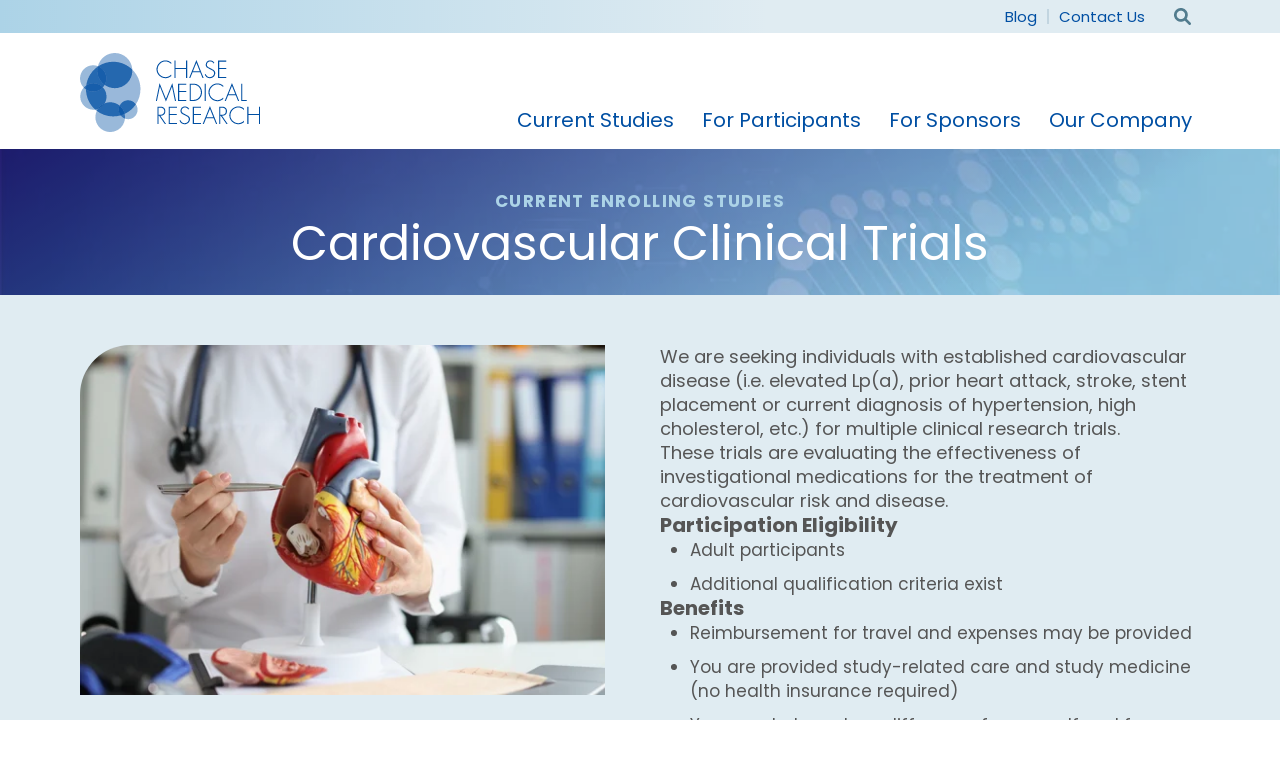

--- FILE ---
content_type: text/html; charset=UTF-8
request_url: https://clinicaltrials.chasemr.com/clinical-trial-for-cardiovascular-or-high-cholesterol
body_size: 11316
content:
<!doctype html><html lang="en"><head>
		<meta name="robots" content="noindex">
		<meta charset="utf-8">
		
		   <title>Clinical Trials for Cardiovascular Disease| Chase Medical Research</title>
		
		<link rel="shortcut icon" href="https://clinicaltrials.chasemr.com/hubfs/CMRLogo_Mark_RGB.jpg">
		<meta name="description" content="">
		<meta name="viewport" content="width=device-width, initial-scale=1">

    <script src="/hs/hsstatic/jquery-libs/static-1.1/jquery/jquery-1.7.1.js"></script>
<script>hsjQuery = window['jQuery'];</script>
    <meta property="og:description" content="">
    <meta property="og:title" content="Clinical Trials for Cardiovascular Disease| Chase Medical Research">
    <meta name="twitter:description" content="">
    <meta name="twitter:title" content="Clinical Trials for Cardiovascular Disease| Chase Medical Research">

    

    
    <style>
a.cta_button{-moz-box-sizing:content-box !important;-webkit-box-sizing:content-box !important;box-sizing:content-box !important;vertical-align:middle}.hs-breadcrumb-menu{list-style-type:none;margin:0px 0px 0px 0px;padding:0px 0px 0px 0px}.hs-breadcrumb-menu-item{float:left;padding:10px 0px 10px 10px}.hs-breadcrumb-menu-divider:before{content:'›';padding-left:10px}.hs-featured-image-link{border:0}.hs-featured-image{float:right;margin:0 0 20px 20px;max-width:50%}@media (max-width: 568px){.hs-featured-image{float:none;margin:0;width:100%;max-width:100%}}.hs-screen-reader-text{clip:rect(1px, 1px, 1px, 1px);height:1px;overflow:hidden;position:absolute !important;width:1px}
</style>

<link rel="stylesheet" href="https://clinicaltrials.chasemr.com/hubfs/hub_generated/template_assets/1/85076731815/1743219010757/template_cmr-main.min.css">
<link rel="stylesheet" href="https://clinicaltrials.chasemr.com/hubfs/hub_generated/template_assets/1/91104328343/1743218998133/template_lp.min.css">
<link rel="stylesheet" href="https://clinicaltrials.chasemr.com/hubfs/hub_generated/template_assets/1/85641624392/1743219004959/template_hero-inside.min.css">
<link rel="stylesheet" href="https://clinicaltrials.chasemr.com/hubfs/hub_generated/template_assets/1/85077721867/1743219006051/template_content-with-photo.min.css">
<link rel="stylesheet" href="https://clinicaltrials.chasemr.com/hubfs/hub_generated/template_assets/1/91104320404/1743219011255/template_form.min.css">
    

    
<!--  Added by GoogleAnalytics4 integration -->
<script>
var _hsp = window._hsp = window._hsp || [];
window.dataLayer = window.dataLayer || [];
function gtag(){dataLayer.push(arguments);}

var useGoogleConsentModeV2 = true;
var waitForUpdateMillis = 1000;


if (!window._hsGoogleConsentRunOnce) {
  window._hsGoogleConsentRunOnce = true;

  gtag('consent', 'default', {
    'ad_storage': 'denied',
    'analytics_storage': 'denied',
    'ad_user_data': 'denied',
    'ad_personalization': 'denied',
    'wait_for_update': waitForUpdateMillis
  });

  if (useGoogleConsentModeV2) {
    _hsp.push(['useGoogleConsentModeV2'])
  } else {
    _hsp.push(['addPrivacyConsentListener', function(consent){
      var hasAnalyticsConsent = consent && (consent.allowed || (consent.categories && consent.categories.analytics));
      var hasAdsConsent = consent && (consent.allowed || (consent.categories && consent.categories.advertisement));

      gtag('consent', 'update', {
        'ad_storage': hasAdsConsent ? 'granted' : 'denied',
        'analytics_storage': hasAnalyticsConsent ? 'granted' : 'denied',
        'ad_user_data': hasAdsConsent ? 'granted' : 'denied',
        'ad_personalization': hasAdsConsent ? 'granted' : 'denied'
      });
    }]);
  }
}

gtag('js', new Date());
gtag('set', 'developer_id.dZTQ1Zm', true);
gtag('config', 'G-Q4NXF6L7FD');
</script>
<script async src="https://www.googletagmanager.com/gtag/js?id=G-Q4NXF6L7FD"></script>

<!-- /Added by GoogleAnalytics4 integration -->

    <link rel="canonical" href="https://clinicaltrials.chasemr.com/clinical-trial-for-cardiovascular-or-high-cholesterol">

<meta name="google-site-verification" content="EF_BL7bO-DfXfswVvBM_H5b3xLNWQttVSOXgA-_hPto">

<!-- Google Tag Manager -->
<script>(function(w,d,s,l,i){w[l]=w[l]||[];w[l].push({'gtm.start':
new Date().getTime(),event:'gtm.js'});var f=d.getElementsByTagName(s)[0],
j=d.createElement(s),dl=l!='dataLayer'?'&l='+l:'';j.async=true;j.src=
'https://www.googletagmanager.com/gtm.js?id='+i+dl;f.parentNode.insertBefore(j,f);
})(window,document,'script','dataLayer','GTM-KST8CJG');</script>
<!-- End Google Tag Manager -->

<!-- Facebook Pixel Code -->
<script>
!function(f,b,e,v,n,t,s){if(f.fbq)return;n=f.fbq=function(){n.callMethod?
n.callMethod.apply(n,arguments):n.queue.push(arguments)};if(!f._fbq)f._fbq=n;
n.push=n;n.loaded=!0;n.version='2.0';n.queue=[];t=b.createElement(e);t.async=!0;
t.src=v;s=b.getElementsByTagName(e)[0];s.parentNode.insertBefore(t,s)}(window,
document,'script','https://connect.facebook.net/en_US/fbevents.js');

fbq('init', '457360127799285');
fbq('track', "PageView");</script>
<noscript>&lt;img  height="1" width="1" style="display:none" src="https://www.facebook.com/tr?id=457360127799285&amp;amp;ev=PageView&amp;amp;noscript=1"&gt;</noscript>
<!-- End Facebook Pixel Code -->
<meta property="og:url" content="https://clinicaltrials.chasemr.com/clinical-trial-for-cardiovascular-or-high-cholesterol">
<meta name="twitter:card" content="summary">





<script type="text/javascript" src="//cdn.rlets.com/capture_configs/a59/0ad/ce6/5f34c889df22e329b1ddecc.js" async></script>
<!-- Facebook Pixel Code -->
<script>
  !function(f,b,e,v,n,t,s)
  {if(f.fbq)return;n=f.fbq=function(){n.callMethod?
  n.callMethod.apply(n,arguments):n.queue.push(arguments)};
  if(!f._fbq)f._fbq=n;n.push=n;n.loaded=!0;n.version='2.0';
  n.queue=[];t=b.createElement(e);t.async=!0;
  t.src=v;s=b.getElementsByTagName(e)[0];
  s.parentNode.insertBefore(t,s)}(window, document,'script',
  'https://connect.facebook.net/en_US/fbevents.js');
  fbq('init', '457360127799285');
  fbq('track', 'PageView');
</script>
<noscript>&lt;img  height="1" width="1" style="display:none" src="https://www.facebook.com/tr?id=457360127799285&amp;amp;ev=PageView&amp;amp;noscript=1"&gt;</noscript>
<!-- End Facebook Pixel Code -->

		
		
	<meta name="generator" content="HubSpot"></head>
	<body class="  hs-content-id-114707200380 hs-landing-page hs-page hs-content-path-clinical-trial-for-cardiovascular-or-high-choleste hs-content-name-lp_2024-general-cholesterol-cardiovascular   lp">
		
		   <div data-global-resource-path="CMR Theme v2/templates/partials/header.html"><header>
  <a href="#main-content" class="skip">Skip To Content</a>
	<div id="hs_cos_wrapper_module_16633352023555" class="hs_cos_wrapper hs_cos_wrapper_widget hs_cos_wrapper_type_module" style="" data-hs-cos-general-type="widget" data-hs-cos-type="module"></div>
	<div class="utility">
		<div class="inner">
			<div class="menu">
				
				<ul class="menu">
					
					<li class="menu-item  ">
						<a href="https://blog.chasemr.com/blog"><span>Blog</span></a>
					</li>
					
					<li class="menu-item  ">
						<a href="https://www.chasemr.com/contact-us"><span>Contact Us</span></a>
					</li>
					
				</ul>
			</div>
			<div class="search">
        <span class="toggle">
          <svg xmlns="http://www.w3.org/2000/svg" viewbox="0 0 512 512"><path d="M500.3 443.7l-119.7-119.7c27.22-40.41 40.65-90.9 33.46-144.7C401.8 87.79 326.8 13.32 235.2 1.723C99.01-15.51-15.51 99.01 1.724 235.2c11.6 91.64 86.08 166.7 177.6 178.9c53.8 7.189 104.3-6.236 144.7-33.46l119.7 119.7c15.62 15.62 40.95 15.62 56.57 0C515.9 484.7 515.9 459.3 500.3 443.7zM79.1 208c0-70.58 57.42-128 128-128s128 57.42 128 128c0 70.58-57.42 128-128 128S79.1 278.6 79.1 208z" /></svg>
        </span>
        <div class="overlay">
          <span class="toggle">
            <svg xmlns="http://www.w3.org/2000/svg" viewbox="0 0 320 512"><path d="M310.6 361.4c12.5 12.5 12.5 32.75 0 45.25C304.4 412.9 296.2 416 288 416s-16.38-3.125-22.62-9.375L160 301.3L54.63 406.6C48.38 412.9 40.19 416 32 416S15.63 412.9 9.375 406.6c-12.5-12.5-12.5-32.75 0-45.25l105.4-105.4L9.375 150.6c-12.5-12.5-12.5-32.75 0-45.25s32.75-12.5 45.25 0L160 210.8l105.4-105.4c12.5-12.5 32.75-12.5 45.25 0s12.5 32.75 0 45.25l-105.4 105.4L310.6 361.4z" /></svg>
          </span>
          <div id="hs_cos_wrapper_module_16687938504865" class="hs_cos_wrapper hs_cos_wrapper_widget hs_cos_wrapper_type_module" style="" data-hs-cos-general-type="widget" data-hs-cos-type="module"><div class="hs-search-field">
    <div class="hs-search-field__bar">
      <form data-hs-do-not-collect="true" action="/search-results">
        
        <input type="text" class="hs-search-field__input" name="term" autocomplete="off" aria-label="Search" placeholder="Search">

        
          <input type="hidden" name="type" value="SITE_PAGE">
        
        
        
          <input type="hidden" name="type" value="BLOG_POST">
          <input type="hidden" name="type" value="LISTING_PAGE">
        
        

        
      </form>
    </div>
    <ul class="hs-search-field__suggestions"></ul>
</div></div>
        </div>
      </div>
		</div>
	</div>
	<div class="primary">
		<div class="inner">
			<div class="logo">
				<a href="https://www.chasemr.com/" title="Back To Home Page">
					<svg xmlns="http://www.w3.org/2000/svg" viewbox="0 0 256.69 112.27"><g class="circles"><path d="M8.51,51.87c-1.18-.77-2.26-1.67-3.24-2.68-3.07,3.34-4.96,7.78-4.96,12.68,0,10.36,8.4,18.76,18.76,18.76,.88,0,1.74-.09,2.59-.2-7.94-7-13-17.18-13.16-28.56Z" style=" opacity:.4;" /><path d="M8.87,46.14c1.48-11.13,7.65-20.78,16.48-26.87,.05-.2,.1-.4,.16-.6-2.1-.81-4.37-1.27-6.75-1.27C8.4,17.41,0,25.8,0,36.17c0,5.06,2.01,9.65,5.28,13.03,1.06-1.16,2.26-2.19,3.59-3.05Z" style=" opacity:.4;" /><path d="M8.51,51.87c0-.19-.03-.37-.03-.56,0-1.75,.16-3.47,.38-5.16-1.32,.86-2.52,1.89-3.59,3.05,.97,1.01,2.06,1.91,3.24,2.68Z" style=" opacity:.55;" /><path d="M8.51,51.87c0-.19-.03-.37-.03-.56,0-1.75,.16-3.47,.38-5.16-1.32,.86-2.52,1.89-3.59,3.05,.97,1.01,2.06,1.91,3.24,2.68Z" style=" opacity:.55;" /><path d="M49.68,50.02c-5.44,0-10.45-1.75-14.55-4.7-.71,1.27-1.58,2.45-2.56,3.52,3.26,3.38,5.28,7.96,5.28,13.03,0,3.53-.99,6.82-2.68,9.63,.06-.03,.11-.06,.17-.08,7.42-2.91,15.49-1.33,21.23,3.41,1.42-2.97,3.89-5.45,7.2-6.75,5.9-2.31,12.42-.15,15.91,4.81,4.13-6.18,6.55-13.6,6.55-21.6,0-10.84-4.44-20.63-11.6-27.68,.03,.46,.07,.92,.07,1.39,0,13.81-11.2,25.01-25.01,25.01Z" style=" opacity:.4;" /><path d="M21.67,80.43c.71,.63,1.44,1.23,2.2,1.8,.44-.94,.94-1.84,1.51-2.71-1.19,.42-2.43,.73-3.71,.91Z" style=" opacity:.55;" /><path d="M35.16,71.5c1.69-2.82,2.68-6.11,2.68-9.63,0-5.06-2.02-9.65-5.28-13.03-3.43,3.73-8.33,6.09-13.8,6.09-3.78,0-7.3-1.13-10.24-3.06,.16,11.38,5.22,21.55,13.16,28.56,1.28-.18,2.52-.48,3.71-.91,2.28-3.49,5.61-6.35,9.78-8.02Z" style=" opacity:.55;" /><path d="M35.16,71.5c1.69-2.82,2.68-6.11,2.68-9.63,0-5.06-2.02-9.65-5.28-13.03-3.43,3.73-8.33,6.09-13.8,6.09-3.78,0-7.3-1.13-10.24-3.06,.16,11.38,5.22,21.55,13.16,28.56,1.28-.18,2.52-.48,3.71-.91,2.28-3.49,5.61-6.35,9.78-8.02Z" style=" opacity:.68;" /><path d="M24.67,25.01c0-1.97,.25-3.89,.69-5.73-8.84,6.09-15,15.73-16.48,26.87,2.94-1.91,6.44-3.03,10.21-3.03,5.3,0,10.07,2.2,13.48,5.73,.98-1.07,1.85-2.24,2.56-3.52-6.32-4.54-10.46-11.94-10.46-20.31Z" style=" opacity:.55;" /><path d="M24.67,25.01c0-1.97,.25-3.89,.69-5.73-8.84,6.09-15,15.73-16.48,26.87,2.94-1.91,6.44-3.03,10.21-3.03,5.3,0,10.07,2.2,13.48,5.73,.98-1.07,1.85-2.24,2.56-3.52-6.32-4.54-10.46-11.94-10.46-20.31Z" style=" opacity:.68;" /><path d="M19.08,43.11c-3.77,0-7.27,1.12-10.21,3.03-.23,1.69-.38,3.41-.38,5.16,0,.19,.03,.37,.03,.56,2.95,1.93,6.46,3.06,10.24,3.06,5.47,0,10.37-2.35,13.8-6.09-3.41-3.53-8.18-5.73-13.48-5.73Z" style=" opacity:.55;" /><path d="M19.08,43.11c-3.77,0-7.27,1.12-10.21,3.03-.23,1.69-.38,3.41-.38,5.16,0,.19,.03,.37,.03,.56,2.95,1.93,6.46,3.06,10.24,3.06,5.47,0,10.37-2.35,13.8-6.09-3.41-3.53-8.18-5.73-13.48-5.73Z" style=" opacity:.55;" /><path d="M19.08,43.11c-3.77,0-7.27,1.12-10.21,3.03-.23,1.69-.38,3.41-.38,5.16,0,.19,.03,.37,.03,.56,2.95,1.93,6.46,3.06,10.24,3.06,5.47,0,10.37-2.35,13.8-6.09-3.41-3.53-8.18-5.73-13.48-5.73Z" style=" opacity:.55;" /><path d="M47.35,12.44c10.63,0,20.25,4.28,27.26,11.18C73.89,10.46,63.02,0,49.68,0c-11.62,0-21.36,7.93-24.17,18.68,.16,.06,.32,.11,.48,.18,6.13-4.04,13.47-6.41,21.36-6.41Z" style=" opacity:.4;" /><path d="M25.99,18.85c-.16-.06-.32-.11-.48-.18-.05,.2-.11,.4-.16,.6,.21-.14,.42-.28,.64-.42Z" style=" opacity:.55;" /><path d="M25.99,18.85c-.16-.06-.32-.11-.48-.18-.05,.2-.11,.4-.16,.6,.21-.14,.42-.28,.64-.42Z" style=" opacity:.55;" /><path d="M25.99,18.85c6.77,2.83,11.53,9.51,11.53,17.31,0,3.33-.88,6.45-2.4,9.16,4.1,2.94,9.12,4.7,14.55,4.7,13.81,0,25.01-11.2,25.01-25.01,0-.47-.05-.92-.07-1.39-7.01-6.91-16.64-11.18-27.26-11.18-7.9,0-15.23,2.37-21.36,6.41Z" style=" opacity:.55;" /><path d="M25.99,18.85c6.77,2.83,11.53,9.51,11.53,17.31,0,3.33-.88,6.45-2.4,9.16,4.1,2.94,9.12,4.7,14.55,4.7,13.81,0,25.01-11.2,25.01-25.01,0-.47-.05-.92-.07-1.39-7.01-6.91-16.64-11.18-27.26-11.18-7.9,0-15.23,2.37-21.36,6.41Z" style=" opacity:.68;" /><path d="M35.12,45.32c1.52-2.71,2.4-5.83,2.4-9.16,0-7.8-4.76-14.48-11.53-17.31-.21,.14-.43,.28-.64,.42-.43,1.84-.69,3.76-.69,5.73,0,8.38,4.14,15.77,10.46,20.31Z" style=" opacity:.55;" /><path d="M35.12,45.32c1.52-2.71,2.4-5.83,2.4-9.16,0-7.8-4.76-14.48-11.53-17.31-.21,.14-.43,.28-.64,.42-.43,1.84-.69,3.76-.69,5.73,0,8.38,4.14,15.77,10.46,20.31Z" style=" opacity:.55;" /><path d="M35.12,45.32c1.52-2.71,2.4-5.83,2.4-9.16,0-7.8-4.76-14.48-11.53-17.31-.21,.14-.43,.28-.64,.42-.43,1.84-.69,3.76-.69,5.73,0,8.38,4.14,15.77,10.46,20.31Z" style=" opacity:.55;" /><path d="M57.95,88.67c-3.37,.95-6.92,1.5-10.59,1.5-8.84,0-16.95-2.98-23.48-7.94-2.34,5.05-2.71,11.01-.51,16.61,4.26,10.88,16.54,16.23,27.42,11.97,7.63-2.99,12.53-9.94,13.3-17.58-2.41-.88-4.55-2.43-6.13-4.55Z" style=" opacity:.4;" /><path d="M57.95,88.67c-.71-.95-1.35-1.97-1.81-3.13-1.42-3.62-1.13-7.46,.42-10.71-5.74-4.75-13.8-6.33-21.23-3.41-.06,.02-.11,.05-.17,.08-2.22,3.69-5.67,6.55-9.78,8.02-.57,.86-1.07,1.77-1.51,2.71,6.53,4.96,14.65,7.94,23.48,7.94,3.68,0,7.22-.55,10.59-1.5Z" style=" opacity:.55;" /><path d="M57.95,88.67c-.71-.95-1.35-1.97-1.81-3.13-1.42-3.62-1.13-7.46,.42-10.71-5.74-4.75-13.8-6.33-21.23-3.41-.06,.02-.11,.05-.17,.08-2.22,3.69-5.67,6.55-9.78,8.02-.57,.86-1.07,1.77-1.51,2.71,6.53,4.96,14.65,7.94,23.48,7.94,3.68,0,7.22-.55,10.59-1.5Z" style=" opacity:.68;" /><path d="M25.38,79.52c4.11-1.47,7.56-4.33,9.78-8.02-4.16,1.67-7.49,4.53-9.78,8.02Z" style=" opacity:.55;" /><path d="M25.38,79.52c4.11-1.47,7.56-4.33,9.78-8.02-4.16,1.67-7.49,4.53-9.78,8.02Z" style=" opacity:.55;" /><path d="M25.38,79.52c4.11-1.47,7.56-4.33,9.78-8.02-4.16,1.67-7.49,4.53-9.78,8.02Z" style=" opacity:.55;" /><path d="M79.66,72.9c-3.95,5.9-9.49,10.62-15.98,13.64,.5,2.24,.63,4.49,.4,6.69,2.98,1.09,6.33,1.18,9.51-.06,6.92-2.72,10.33-10.53,7.62-17.46-.4-1.03-.95-1.94-1.55-2.8Z" style=" opacity:.4;" /><path d="M63.76,68.09c-3.31,1.3-5.78,3.78-7.2,6.75,2.67,2.21,4.83,5.1,6.19,8.55,.41,1.04,.7,2.1,.93,3.15,6.5-3.02,12.03-7.74,15.98-13.64-3.49-4.97-10.01-7.13-15.91-4.81Z" style=" opacity:.55;" /><path d="M63.76,68.09c-3.31,1.3-5.78,3.78-7.2,6.75,2.67,2.21,4.83,5.1,6.19,8.55,.41,1.04,.7,2.1,.93,3.15,6.5-3.02,12.03-7.74,15.98-13.64-3.49-4.97-10.01-7.13-15.91-4.81Z" style=" opacity:.68;" /><path d="M63.68,86.54c-1.84,.86-3.75,1.57-5.73,2.13,1.59,2.12,3.72,3.67,6.13,4.55,.23-2.2,.1-4.45-.4-6.69Z" style=" opacity:.55;" /><path d="M63.68,86.54c-1.84,.86-3.75,1.57-5.73,2.13,1.59,2.12,3.72,3.67,6.13,4.55,.23-2.2,.1-4.45-.4-6.69Z" style=" opacity:.55;" /><path d="M56.55,74.84c-1.55,3.25-1.83,7.09-.42,10.71,.45,1.16,1.1,2.18,1.81,3.13,1.98-.56,3.9-1.28,5.73-2.13-.24-1.06-.53-2.11-.93-3.15-1.36-3.45-3.52-6.34-6.19-8.55Z" style=" opacity:.55;" /><path d="M56.55,74.84c-1.55,3.25-1.83,7.09-.42,10.71,.45,1.16,1.1,2.18,1.81,3.13,1.98-.56,3.9-1.28,5.73-2.13-.24-1.06-.53-2.11-.93-3.15-1.36-3.45-3.52-6.34-6.19-8.55Z" style=" opacity:.55;" /><path d="M56.55,74.84c-1.55,3.25-1.83,7.09-.42,10.71,.45,1.16,1.1,2.18,1.81,3.13,1.98-.56,3.9-1.28,5.73-2.13-.24-1.06-.53-2.11-.93-3.15-1.36-3.45-3.52-6.34-6.19-8.55Z" style=" opacity:.68;" /></g><g class="letters"><path d="M130.14,15.87c-1.9-2.32-5.23-3.89-8.28-3.89-6.15,0-11.22,5.3-11.22,11.35,0,2.88,1.24,5.6,3.3,7.62,2.06,1.96,5.01,3.4,7.92,3.4s6.45-1.54,8.28-3.76v2.16c-2.32,1.93-5.17,3.08-8.21,3.08-6.87,0-12.85-5.72-12.85-12.63s5.89-12.69,12.89-12.69c2.98,0,5.99,1.18,8.18,3.21v2.16Z" style="" /><path d="M151.27,21.3V10.83h1.57v24.66h-1.57v-12.72h-14.98v12.72h-1.57V10.83h1.57v10.47h14.98Z" style="" /><path d="M160.56,27.38l-3.3,8.11h-1.6l10.34-25.48,10.3,25.48h-1.6l-3.3-8.11h-10.83Zm5.43-13.38l-4.84,11.91h9.65l-4.81-11.91Z" style="" /><path d="M190.52,14.89c-1.11-1.77-2.68-2.91-5-2.91-2.65,0-4.65,2.13-4.65,4.71s2.45,3.66,4.45,4.61l4.71,2.46c1.86,1.18,2.81,2.68,2.81,4.9,0,4.09-3.73,7.16-7.72,7.16-3.44,0-6.12-2.13-7.26-5.3l1.37-.62c1.05,2.62,2.98,4.45,5.95,4.45,3.24,0,6.09-2.55,6.09-5.82,0-2.78-2.85-3.96-4.97-5l-4.45-2.36c-1.63-1.02-2.55-2.45-2.55-4.42,0-3.66,2.62-6.25,6.31-6.25,2.49,0,4.84,1.34,6.02,3.47l-1.11,.92Z" style="" /><path d="M198.47,12.31v8.96h9.94v1.47h-9.94v11.29h10.2v1.47h-11.77V10.83h11.77v1.47h-10.2Z" style="" /><path d="M131.23,47.79h-.07l-8.6,21.23-8.57-21.23h-.07l-4.22,20.41h-1.51l5.3-25.48,9.06,22.44,9.09-22.44,5.3,25.48h-1.51l-4.22-20.41Z" style="" /><path d="M141.46,45.01v8.96h9.94v1.47h-9.94v11.29h10.2v1.47h-11.77v-24.66h11.77v1.47h-10.2Z" style="" /><path d="M156.47,43.54h4.45c3.6,0,6.44,.59,9.16,3.11,2.58,2.42,3.93,5.72,3.93,9.26s-1.31,6.64-3.79,9.03c-2.72,2.62-5.63,3.27-9.29,3.27h-4.45v-24.66Zm4.42,23.19c3.24,0,5.92-.65,8.28-2.98,2.09-2.09,3.27-4.91,3.27-7.85,0-3.14-1.24-6.08-3.57-8.21-2.35-2.13-4.9-2.68-7.98-2.68h-2.85v21.72h2.85Z" style="" /><path d="M179.37,68.2h-1.57v-24.66h1.57v24.66Z" style="" /><path d="M204.26,48.58c-1.9-2.32-5.23-3.89-8.28-3.89-6.15,0-11.22,5.3-11.22,11.35,0,2.88,1.24,5.59,3.3,7.62,2.06,1.96,5,3.4,7.91,3.4s6.45-1.54,8.28-3.76v2.16c-2.32,1.93-5.17,3.07-8.21,3.07-6.87,0-12.86-5.72-12.86-12.63s5.89-12.69,12.89-12.69c2.98,0,5.99,1.18,8.18,3.21v2.16Z" style="" /><path d="M211.26,60.09l-3.3,8.11h-1.6l10.34-25.48,10.3,25.48h-1.6l-3.3-8.11h-10.83Zm5.43-13.38l-4.84,11.91h9.65l-4.81-11.91Z" style="" /><path d="M231.37,66.73h6.28v1.47h-7.85v-24.66h1.57v23.19Z" style="" /><path d="M122.75,100.91h-1.8l-8.05-11.68h-.79v11.68h-1.57v-24.66h3.08c2,0,3.96,.03,5.63,1.24,1.77,1.24,2.49,3.21,2.49,5.3,0,4.28-2.98,6.51-7.07,6.44l8.08,11.68Zm-8.64-13.15c1.54,0,3.08-.07,4.32-1.15,1.18-.95,1.73-2.42,1.73-3.89,0-1.83-.85-3.66-2.62-4.45-1.31-.62-2.98-.55-4.42-.55h-1.01v10.04h2Z" style="" /><path d="M128.08,77.72v8.96h9.94v1.47h-9.94v11.29h10.21v1.47h-11.78v-24.66h11.78v1.47h-10.21Z" style="" /><path d="M154.51,80.31c-1.11-1.77-2.68-2.91-5-2.91-2.65,0-4.64,2.13-4.64,4.71s2.45,3.66,4.45,4.61l4.71,2.46c1.86,1.18,2.81,2.68,2.81,4.91,0,4.09-3.73,7.16-7.72,7.16-3.43,0-6.12-2.13-7.26-5.3l1.37-.62c1.05,2.62,2.97,4.45,5.95,4.45,3.24,0,6.08-2.55,6.08-5.82,0-2.78-2.85-3.96-4.97-5l-4.45-2.36c-1.63-1.01-2.55-2.45-2.55-4.41,0-3.66,2.62-6.25,6.32-6.25,2.49,0,4.84,1.34,6.02,3.47l-1.11,.92Z" style="" /><path d="M162.46,77.72v8.96h9.94v1.47h-9.94v11.29h10.2v1.47h-11.77v-24.66h11.77v1.47h-10.2Z" style="" /><path d="M179.89,92.8l-3.3,8.11h-1.61l10.34-25.48,10.3,25.48h-1.61l-3.3-8.11h-10.83Zm5.43-13.38l-4.84,11.91h9.65l-4.81-11.91Z" style="" /><path d="M210.64,100.91h-1.8l-8.04-11.68h-.79v11.68h-1.57v-24.66h3.07c2,0,3.96,.03,5.63,1.24,1.77,1.24,2.48,3.21,2.48,5.3,0,4.28-2.98,6.51-7.06,6.44l8.08,11.68Zm-8.64-13.15c1.54,0,3.08-.07,4.32-1.15,1.18-.95,1.73-2.42,1.73-3.89,0-1.83-.85-3.66-2.62-4.45-1.31-.62-2.98-.55-4.41-.55h-1.01v10.04h1.99Z" style="" /><path d="M233.99,81.29c-1.9-2.32-5.23-3.89-8.27-3.89-6.15,0-11.22,5.3-11.22,11.35,0,2.88,1.24,5.6,3.3,7.62,2.06,1.96,5,3.4,7.92,3.4s6.44-1.54,8.27-3.76v2.16c-2.32,1.93-5.17,3.07-8.21,3.07-6.87,0-12.85-5.72-12.85-12.63s5.89-12.69,12.89-12.69c2.98,0,5.99,1.18,8.18,3.21v2.16Z" style="" /><path d="M255.12,86.72v-10.47h1.57v24.66h-1.57v-12.73h-14.98v12.73h-1.57v-24.66h1.57v10.47h14.98Z" style="" /></g></svg>
				</a>
			</div>
			<nav role="menu">
				
					<ul class="menu" role="group">
						
							<li class="menu-item item-current-studies   " role="menuitem">
								<a href="https://www.chasemr.com/clinical-trials"><span>Current Studies</span></a>
								
						  </li>
						
							<li class="menu-item item-for-participants hs-item-has-children  " role="menuitem">
								<a href="https://www.chasemr.com/clinical-trial-participants"><span>For Participants</span></a>
								
								<span class="arrow"><svg xmlns="http://www.w3.org/2000/svg" viewbox="0 0 384 512"><path d="M192 384c-8.188 0-16.38-3.125-22.62-9.375l-160-160c-12.5-12.5-12.5-32.75 0-45.25s32.75-12.5 45.25 0L192 306.8l137.4-137.4c12.5-12.5 32.75-12.5 45.25 0s12.5 32.75 0 45.25l-160 160C208.4 380.9 200.2 384 192 384z" /></svg></span>
									<ul class="hs-menu-children-wrapper" role="group">
										
											<li class="menu-item item-why-participate   " role="menuitem">
												<a href="https://www.chasemr.com/clinical-trial-participants/why-participate"><span>Why Participate</span></a>
												
										  </li>
										
											<li class="menu-item item-patient-experience   " role="menuitem">
												<a href="https://www.chasemr.com/clinical-trial-participants/patient-experience"><span>Patient Experience</span></a>
												
										  </li>
										
											<li class="menu-item item-frequently-asked-questions   " role="menuitem">
												<a href="https://www.chasemr.com/clinical-trial-participants/frequently-asked-questions"><span>Frequently Asked Questions</span></a>
												
										  </li>
										
									</ul>
								
						  </li>
						
							<li class="menu-item item-for-sponsors hs-item-has-children  " role="menuitem">
								<a href="https://www.chasemr.com/clinical-trial-sponsors"><span>For Sponsors</span></a>
								
								<span class="arrow"><svg xmlns="http://www.w3.org/2000/svg" viewbox="0 0 384 512"><path d="M192 384c-8.188 0-16.38-3.125-22.62-9.375l-160-160c-12.5-12.5-12.5-32.75 0-45.25s32.75-12.5 45.25 0L192 306.8l137.4-137.4c12.5-12.5 32.75-12.5 45.25 0s12.5 32.75 0 45.25l-160 160C208.4 380.9 200.2 384 192 384z" /></svg></span>
									<ul class="hs-menu-children-wrapper" role="group">
										
											<li class="menu-item item-capabilities   " role="menuitem">
												<a href="https://www.chasemr.com/clinical-trial-sponsors/capabilities"><span>Capabilities</span></a>
												
										  </li>
										
											<li class="menu-item item-therapeutic-areas   " role="menuitem">
												<a href="https://www.chasemr.com/clinical-trial-sponsors/therapeutic-areas"><span>Therapeutic Areas</span></a>
												
										  </li>
										
											<li class="menu-item item-patient-recruitment   " role="menuitem">
												<a href="https://www.chasemr.com/clinical-trial-sponsors/patient-recruitment"><span>Patient Recruitment</span></a>
												
										  </li>
										
									</ul>
								
						  </li>
						
							<li class="menu-item item-our-company hs-item-has-children  " role="menuitem">
								<a href="https://www.chasemr.com/our-company"><span>Our Company</span></a>
								
								<span class="arrow"><svg xmlns="http://www.w3.org/2000/svg" viewbox="0 0 384 512"><path d="M192 384c-8.188 0-16.38-3.125-22.62-9.375l-160-160c-12.5-12.5-12.5-32.75 0-45.25s32.75-12.5 45.25 0L192 306.8l137.4-137.4c12.5-12.5 32.75-12.5 45.25 0s12.5 32.75 0 45.25l-160 160C208.4 380.9 200.2 384 192 384z" /></svg></span>
									<ul class="hs-menu-children-wrapper" role="group">
										
											<li class="menu-item item-our-staff   " role="menuitem">
												<a href="https://www.chasemr.com/about/staff"><span>Our Staff</span></a>
												
										  </li>
										
											<li class="menu-item item-careers   " role="menuitem">
												<a href="https://www.chasemr.com/careers"><span>Careers</span></a>
												
										  </li>
										
									</ul>
								
						  </li>
						
					</ul>
			</nav>
			<span class="toggle">
				<span class="open toggled">
					<svg xmlns="http://www.w3.org/2000/svg" viewbox="0 0 448 512"><path d="M0 96C0 78.33 14.33 64 32 64H416C433.7 64 448 78.33 448 96C448 113.7 433.7 128 416 128H32C14.33 128 0 113.7 0 96zM0 256C0 238.3 14.33 224 32 224H416C433.7 224 448 238.3 448 256C448 273.7 433.7 288 416 288H32C14.33 288 0 273.7 0 256zM416 448H32C14.33 448 0 433.7 0 416C0 398.3 14.33 384 32 384H416C433.7 384 448 398.3 448 416C448 433.7 433.7 448 416 448z" /></svg>
				</span>
				<span class="close">
					<svg xmlns="http://www.w3.org/2000/svg" viewbox="0 0 320 512"><path d="M310.6 361.4c12.5 12.5 12.5 32.75 0 45.25C304.4 412.9 296.2 416 288 416s-16.38-3.125-22.62-9.375L160 301.3L54.63 406.6C48.38 412.9 40.19 416 32 416S15.63 412.9 9.375 406.6c-12.5-12.5-12.5-32.75 0-45.25l105.4-105.4L9.375 150.6c-12.5-12.5-12.5-32.75 0-45.25s32.75-12.5 45.25 0L160 210.8l105.4-105.4c12.5-12.5 32.75-12.5 45.25 0s12.5 32.75 0 45.25l-105.4 105.4L310.6 361.4z" /></svg>
				</span>
			</span>
		</div>
	</div>
</header></div>
		

		<main id="main-content">
			

  <div class="container-fluid">
<div class="row-fluid-wrapper">
<div class="row-fluid">
<div class="span12 widget-span widget-type-cell " style="" data-widget-type="cell" data-x="0" data-w="12">

<div class="row-fluid-wrapper row-depth-1 row-number-1 dnd-section">
<div class="row-fluid ">
<div class="span12 widget-span widget-type-cell dnd-column" style="" data-widget-type="cell" data-x="0" data-w="12">

<div class="row-fluid-wrapper row-depth-1 row-number-2 dnd-row">
<div class="row-fluid ">
<div class="span12 widget-span widget-type-custom_widget dnd-module" style="" data-widget-type="custom_widget" data-x="0" data-w="12">
<div id="hs_cos_wrapper_dnd_area-module-2" class="hs_cos_wrapper hs_cos_wrapper_widget hs_cos_wrapper_type_module" style="" data-hs-cos-general-type="widget" data-hs-cos-type="module"><section class="hero inside">
	<div class="content">
		<div class="inner">
			<div class="main-messaging">
				<p class="label">Current Enrolling Studies</p>
				<h1>Cardiovascular Clinical Trials</h1>
				
				
			</div>
		</div>
	</div>
	<div class="photo">
		
			
			 
			<img src="https://clinicaltrials.chasemr.com/hs-fs/hubfs/CMR%20Theme%20v2/Images/hero-trials.jpg?width=1024&amp;name=hero-trials.jpg" alt="hero-trials" loading="eager" width="1024" srcset="https://clinicaltrials.chasemr.com/hs-fs/hubfs/CMR%20Theme%20v2/Images/hero-trials.jpg?width=320&amp;name=hero-trials.jpg 320w, https://clinicaltrials.chasemr.com/hs-fs/hubfs/CMR%20Theme%20v2/Images/hero-trials.jpg?width=480&amp;name=hero-trials.jpg 480w, https://clinicaltrials.chasemr.com/hs-fs/hubfs/CMR%20Theme%20v2/Images/hero-trials.jpg?width=800&amp;name=hero-trials.jpg 800w">
		
	</div>
</section></div>

</div><!--end widget-span -->
</div><!--end row-->
</div><!--end row-wrapper -->

<div class="row-fluid-wrapper row-depth-1 row-number-3 dnd-row">
<div class="row-fluid ">
<div class="span12 widget-span widget-type-custom_widget dnd-module" style="" data-widget-type="custom_widget" data-x="0" data-w="12">
<div id="hs_cos_wrapper_dnd_area-module-3" class="hs_cos_wrapper hs_cos_wrapper_widget hs_cos_wrapper_type_module" style="" data-hs-cos-general-type="widget" data-hs-cos-type="module"><section class="content-photo light_blue">
	<style>
    #hs_cos_wrapper_dnd_area-module-3 .content-photo {
  padding-top:50px;
  padding-bottom:50px;
}

  </style>
	<div class="inner">
		<div class="photo  contain">
			
				
					
					 
					<img src="https://clinicaltrials.chasemr.com/hs-fs/hubfs/Heart.png?width=540&amp;height=360&amp;name=Heart.png" alt="Heart" loading="lazy" width="540" height="360" srcset="https://clinicaltrials.chasemr.com/hs-fs/hubfs/Heart.png?width=270&amp;height=180&amp;name=Heart.png 270w, https://clinicaltrials.chasemr.com/hs-fs/hubfs/Heart.png?width=540&amp;height=360&amp;name=Heart.png 540w, https://clinicaltrials.chasemr.com/hs-fs/hubfs/Heart.png?width=810&amp;height=540&amp;name=Heart.png 810w, https://clinicaltrials.chasemr.com/hs-fs/hubfs/Heart.png?width=1080&amp;height=720&amp;name=Heart.png 1080w, https://clinicaltrials.chasemr.com/hs-fs/hubfs/Heart.png?width=1350&amp;height=900&amp;name=Heart.png 1350w, https://clinicaltrials.chasemr.com/hs-fs/hubfs/Heart.png?width=1620&amp;height=1080&amp;name=Heart.png 1620w" sizes="(max-width: 540px) 100vw, 540px">
				
			
		</div>
		<div class="content">
			
			
			<p><span style="font-size: 18px;">We are seeking individuals with established cardiovascular disease (i.e. elevated Lp(a), prior heart attack, stroke, stent placement or current diagnosis of hypertension, high cholesterol, etc.) for multiple clinical research trials.</span><span style="font-size: 18px;"></span></p>
<p><span style="font-size: 18px;">These trials are evaluating the effectiveness of investigational medications for the treatment of cardiovascular risk and disease.</span></p>
<h2>Participation Eligibility</h2>
<ul>
<li>Adult participants</li>
<li>Additional qualification criteria exist</li>
</ul>
<h2>Benefits</h2>
<ul>
<li><span>Reimbursement for travel and expenses may be provided</span></li>
<li>You are provided study-related care and study medicine (no health insurance required)</li>
<li>You may help make a difference for yourself and for people like you</li>
</ul>
<h2>Research Study Location</h2>
<ul>
<li><a href="https://www.google.com/maps/place/500+Chase+Pkwy,+Waterbury,+CT+06708" rel="noopener"><span>500 Chase Parkway</span>, Waterbury, CT 06708</a></li>
<li><a href="https://www.google.com/maps/dir//chase+medical+hamden/data=!4m6!4m5!1m1!4e2!1m2!1m1!1s0x89e7dbe9a0d916cb:0x9e005e3241dc5c2e?sa=X&amp;ved=2ahUKEwjQ8uH9wJaAAxVPF1kFHa9vA10Q9Rd6BAhAEAA&amp;ved=2ahUKEwjQ8uH9wJaAAxVPF1kFHa9vA10Q9Rd6BAhIEAQ" rel="noopener"><span>1952 Whitney Ave, Hamden, CT 06517&nbsp;</span></a><br><br></li>
</ul>
			
		</div>
	</div>
</section></div>

</div><!--end widget-span -->
</div><!--end row-->
</div><!--end row-wrapper -->

<div class="row-fluid-wrapper row-depth-1 row-number-4 dnd-row">
<div class="row-fluid ">
<div class="span12 widget-span widget-type-custom_widget dnd-module" style="" data-widget-type="custom_widget" data-x="0" data-w="12">
<div id="hs_cos_wrapper_dnd_area-module-4" class="hs_cos_wrapper hs_cos_wrapper_widget hs_cos_wrapper_type_module" style="" data-hs-cos-general-type="widget" data-hs-cos-type="module"><section id="#form" class="form">
	<style>
    #hs_cos_wrapper_dnd_area-module-4 .form {
  padding-top:50px;
  padding-bottom:50px;
}

  </style>
   <div class="inner ">
		<div class="form-column">
			
				<div class="heading">
					<h2>Find Out If You Qualify</h2>
					<p>To learn more and find out if you qualify to participate, fill out the form below and a member of our team will be in touch to explain the available research studies. </p>
				</div>
		   
		   <div class="form-wrap  ">
         
          <script>
					function buildForm() {
						hbspt.forms.create({
							portalId: "427739",
							formId: "7e9b9e63-bb1e-43ba-8818-6a8ba282fc88",
							css: "",
							inlineMessage: "",
							
							inlineMessage: "",
							onFormReady: function($form) {
							  var trial_form = document.querySelector('section.form');
								var fields = trial_form.querySelectorAll('.hs-form-field:not(.hs-fieldtype-select)');
								for (var field = 0; field < fields.length; field++) {
									var placeholder = fields[field].querySelector('input').getAttribute('placeholder');
									var label = fields[field].querySelector('label span');
									if( label.innerHTML == '' ) {
									   label.innerHTML = placeholder;
									}
								};
							   var selects = trial_form.querySelectorAll('.hs-fieldtype-select');
								for (var select = 0; select < selects.length; select++) {
									var placeholder = selects[select].querySelectorAll('option')[0].innerHTML;
									var label = selects[select].querySelector('label span');
									if( label.innerHTML == '' ) {
									   label.innerHTML = placeholder;
									}
								};
							},
							
								
										onFormSubmitted: function($form, ctx) {
											var formSuccess = document.querySelector('section.form .success');
											var formWrap = document.querySelector('section.form .form-wrap');
											formSuccess.classList.add('open');
											formWrap.classList.add('closed');
										}
									
							
						});						
							
					}                                
				</script>
				  <script type="text/javascript" src="//js.hsforms.net/forms/v2.js" onload="buildForm()" defer></script>
         
				
				
					<div class="success">
						Thanks for submitting the form.
					</div>
				
		   </div>
		</div>
		
			<div class="support">
				
					
					 
					<div class="icon">
						<img src="https://clinicaltrials.chasemr.com/hs-fs/hubfs/CMR%20Theme%20v2/Icons/cmr-icon-inform.png?width=150&amp;height=150&amp;name=cmr-icon-inform.png" alt="cmr-icon-inform" loading="lazy" width="150" height="150" srcset="https://clinicaltrials.chasemr.com/hs-fs/hubfs/CMR%20Theme%20v2/Icons/cmr-icon-inform.png?width=75&amp;height=75&amp;name=cmr-icon-inform.png 75w, https://clinicaltrials.chasemr.com/hs-fs/hubfs/CMR%20Theme%20v2/Icons/cmr-icon-inform.png?width=150&amp;height=150&amp;name=cmr-icon-inform.png 150w, https://clinicaltrials.chasemr.com/hs-fs/hubfs/CMR%20Theme%20v2/Icons/cmr-icon-inform.png?width=225&amp;height=225&amp;name=cmr-icon-inform.png 225w, https://clinicaltrials.chasemr.com/hs-fs/hubfs/CMR%20Theme%20v2/Icons/cmr-icon-inform.png?width=300&amp;height=300&amp;name=cmr-icon-inform.png 300w, https://clinicaltrials.chasemr.com/hs-fs/hubfs/CMR%20Theme%20v2/Icons/cmr-icon-inform.png?width=375&amp;height=375&amp;name=cmr-icon-inform.png 375w, https://clinicaltrials.chasemr.com/hs-fs/hubfs/CMR%20Theme%20v2/Icons/cmr-icon-inform.png?width=450&amp;height=450&amp;name=cmr-icon-inform.png 450w" sizes="(max-width: 150px) 100vw, 150px">
					</div>
				
				<div class="listing">
					
						<div class="item">
							<h3>Struggling With Cardiovascular Disease? </h3>
							<p>There’s no question that managing  Cardiovascular Disease can be frustrating; however, with additional support systems, like a clinical trial team, coping can be easier.</p>
						</div>
					
						<div class="item">
							<h3>Why Consider a Clinical Trial?</h3>
							<p>Clinical trials are conducted to help test investigational treatments for medical conditions and to determine if these investigational treatments are safe and effective. These research studies explore ways to potentially treat, diagnose or manage symptoms for diseases with the hope that they will improve quality of life for patients. Study-related care is provided at no cost. In addition to this, participants may help contribute to finding cures that may help future generations stay healthy.</p>
						</div>
					
				</div>
			</div>
		
	</div>
</section></div>

</div><!--end widget-span -->
</div><!--end row-->
</div><!--end row-wrapper -->

</div><!--end widget-span -->
</div><!--end row-->
</div><!--end row-wrapper -->

</div><!--end widget-span -->
</div>
</div>
</div>


		</main>

		
		   <div data-global-resource-path="CMR Theme v2/templates/partials/footer.html"><footer>
	<section class="bottom">
  <div class="inner">
		<div class="about">
			<div class="logo">
		    <a href="https://www.chasemr.com/" title="Back To Home Page">
				 <svg xmlns="http://www.w3.org/2000/svg" viewbox="0 0 256.69 112.27"><g class="circles"><path d="M8.51,51.87c-1.18-.77-2.26-1.67-3.24-2.68-3.07,3.34-4.96,7.78-4.96,12.68,0,10.36,8.4,18.76,18.76,18.76,.88,0,1.74-.09,2.59-.2-7.94-7-13-17.18-13.16-28.56Z" style=" opacity:.4;" /><path d="M8.87,46.14c1.48-11.13,7.65-20.78,16.48-26.87,.05-.2,.1-.4,.16-.6-2.1-.81-4.37-1.27-6.75-1.27C8.4,17.41,0,25.8,0,36.17c0,5.06,2.01,9.65,5.28,13.03,1.06-1.16,2.26-2.19,3.59-3.05Z" style=" opacity:.4;" /><path d="M8.51,51.87c0-.19-.03-.37-.03-.56,0-1.75,.16-3.47,.38-5.16-1.32,.86-2.52,1.89-3.59,3.05,.97,1.01,2.06,1.91,3.24,2.68Z" style=" opacity:.55;" /><path d="M8.51,51.87c0-.19-.03-.37-.03-.56,0-1.75,.16-3.47,.38-5.16-1.32,.86-2.52,1.89-3.59,3.05,.97,1.01,2.06,1.91,3.24,2.68Z" style=" opacity:.55;" /><path d="M49.68,50.02c-5.44,0-10.45-1.75-14.55-4.7-.71,1.27-1.58,2.45-2.56,3.52,3.26,3.38,5.28,7.96,5.28,13.03,0,3.53-.99,6.82-2.68,9.63,.06-.03,.11-.06,.17-.08,7.42-2.91,15.49-1.33,21.23,3.41,1.42-2.97,3.89-5.45,7.2-6.75,5.9-2.31,12.42-.15,15.91,4.81,4.13-6.18,6.55-13.6,6.55-21.6,0-10.84-4.44-20.63-11.6-27.68,.03,.46,.07,.92,.07,1.39,0,13.81-11.2,25.01-25.01,25.01Z" style=" opacity:.4;" /><path d="M21.67,80.43c.71,.63,1.44,1.23,2.2,1.8,.44-.94,.94-1.84,1.51-2.71-1.19,.42-2.43,.73-3.71,.91Z" style=" opacity:.55;" /><path d="M35.16,71.5c1.69-2.82,2.68-6.11,2.68-9.63,0-5.06-2.02-9.65-5.28-13.03-3.43,3.73-8.33,6.09-13.8,6.09-3.78,0-7.3-1.13-10.24-3.06,.16,11.38,5.22,21.55,13.16,28.56,1.28-.18,2.52-.48,3.71-.91,2.28-3.49,5.61-6.35,9.78-8.02Z" style=" opacity:.55;" /><path d="M35.16,71.5c1.69-2.82,2.68-6.11,2.68-9.63,0-5.06-2.02-9.65-5.28-13.03-3.43,3.73-8.33,6.09-13.8,6.09-3.78,0-7.3-1.13-10.24-3.06,.16,11.38,5.22,21.55,13.16,28.56,1.28-.18,2.52-.48,3.71-.91,2.28-3.49,5.61-6.35,9.78-8.02Z" style=" opacity:.68;" /><path d="M24.67,25.01c0-1.97,.25-3.89,.69-5.73-8.84,6.09-15,15.73-16.48,26.87,2.94-1.91,6.44-3.03,10.21-3.03,5.3,0,10.07,2.2,13.48,5.73,.98-1.07,1.85-2.24,2.56-3.52-6.32-4.54-10.46-11.94-10.46-20.31Z" style=" opacity:.55;" /><path d="M24.67,25.01c0-1.97,.25-3.89,.69-5.73-8.84,6.09-15,15.73-16.48,26.87,2.94-1.91,6.44-3.03,10.21-3.03,5.3,0,10.07,2.2,13.48,5.73,.98-1.07,1.85-2.24,2.56-3.52-6.32-4.54-10.46-11.94-10.46-20.31Z" style=" opacity:.68;" /><path d="M19.08,43.11c-3.77,0-7.27,1.12-10.21,3.03-.23,1.69-.38,3.41-.38,5.16,0,.19,.03,.37,.03,.56,2.95,1.93,6.46,3.06,10.24,3.06,5.47,0,10.37-2.35,13.8-6.09-3.41-3.53-8.18-5.73-13.48-5.73Z" style=" opacity:.55;" /><path d="M19.08,43.11c-3.77,0-7.27,1.12-10.21,3.03-.23,1.69-.38,3.41-.38,5.16,0,.19,.03,.37,.03,.56,2.95,1.93,6.46,3.06,10.24,3.06,5.47,0,10.37-2.35,13.8-6.09-3.41-3.53-8.18-5.73-13.48-5.73Z" style=" opacity:.55;" /><path d="M19.08,43.11c-3.77,0-7.27,1.12-10.21,3.03-.23,1.69-.38,3.41-.38,5.16,0,.19,.03,.37,.03,.56,2.95,1.93,6.46,3.06,10.24,3.06,5.47,0,10.37-2.35,13.8-6.09-3.41-3.53-8.18-5.73-13.48-5.73Z" style=" opacity:.55;" /><path d="M47.35,12.44c10.63,0,20.25,4.28,27.26,11.18C73.89,10.46,63.02,0,49.68,0c-11.62,0-21.36,7.93-24.17,18.68,.16,.06,.32,.11,.48,.18,6.13-4.04,13.47-6.41,21.36-6.41Z" style=" opacity:.4;" /><path d="M25.99,18.85c-.16-.06-.32-.11-.48-.18-.05,.2-.11,.4-.16,.6,.21-.14,.42-.28,.64-.42Z" style=" opacity:.55;" /><path d="M25.99,18.85c-.16-.06-.32-.11-.48-.18-.05,.2-.11,.4-.16,.6,.21-.14,.42-.28,.64-.42Z" style=" opacity:.55;" /><path d="M25.99,18.85c6.77,2.83,11.53,9.51,11.53,17.31,0,3.33-.88,6.45-2.4,9.16,4.1,2.94,9.12,4.7,14.55,4.7,13.81,0,25.01-11.2,25.01-25.01,0-.47-.05-.92-.07-1.39-7.01-6.91-16.64-11.18-27.26-11.18-7.9,0-15.23,2.37-21.36,6.41Z" style=" opacity:.55;" /><path d="M25.99,18.85c6.77,2.83,11.53,9.51,11.53,17.31,0,3.33-.88,6.45-2.4,9.16,4.1,2.94,9.12,4.7,14.55,4.7,13.81,0,25.01-11.2,25.01-25.01,0-.47-.05-.92-.07-1.39-7.01-6.91-16.64-11.18-27.26-11.18-7.9,0-15.23,2.37-21.36,6.41Z" style=" opacity:.68;" /><path d="M35.12,45.32c1.52-2.71,2.4-5.83,2.4-9.16,0-7.8-4.76-14.48-11.53-17.31-.21,.14-.43,.28-.64,.42-.43,1.84-.69,3.76-.69,5.73,0,8.38,4.14,15.77,10.46,20.31Z" style=" opacity:.55;" /><path d="M35.12,45.32c1.52-2.71,2.4-5.83,2.4-9.16,0-7.8-4.76-14.48-11.53-17.31-.21,.14-.43,.28-.64,.42-.43,1.84-.69,3.76-.69,5.73,0,8.38,4.14,15.77,10.46,20.31Z" style=" opacity:.55;" /><path d="M35.12,45.32c1.52-2.71,2.4-5.83,2.4-9.16,0-7.8-4.76-14.48-11.53-17.31-.21,.14-.43,.28-.64,.42-.43,1.84-.69,3.76-.69,5.73,0,8.38,4.14,15.77,10.46,20.31Z" style=" opacity:.55;" /><path d="M57.95,88.67c-3.37,.95-6.92,1.5-10.59,1.5-8.84,0-16.95-2.98-23.48-7.94-2.34,5.05-2.71,11.01-.51,16.61,4.26,10.88,16.54,16.23,27.42,11.97,7.63-2.99,12.53-9.94,13.3-17.58-2.41-.88-4.55-2.43-6.13-4.55Z" style=" opacity:.4;" /><path d="M57.95,88.67c-.71-.95-1.35-1.97-1.81-3.13-1.42-3.62-1.13-7.46,.42-10.71-5.74-4.75-13.8-6.33-21.23-3.41-.06,.02-.11,.05-.17,.08-2.22,3.69-5.67,6.55-9.78,8.02-.57,.86-1.07,1.77-1.51,2.71,6.53,4.96,14.65,7.94,23.48,7.94,3.68,0,7.22-.55,10.59-1.5Z" style=" opacity:.55;" /><path d="M57.95,88.67c-.71-.95-1.35-1.97-1.81-3.13-1.42-3.62-1.13-7.46,.42-10.71-5.74-4.75-13.8-6.33-21.23-3.41-.06,.02-.11,.05-.17,.08-2.22,3.69-5.67,6.55-9.78,8.02-.57,.86-1.07,1.77-1.51,2.71,6.53,4.96,14.65,7.94,23.48,7.94,3.68,0,7.22-.55,10.59-1.5Z" style=" opacity:.68;" /><path d="M25.38,79.52c4.11-1.47,7.56-4.33,9.78-8.02-4.16,1.67-7.49,4.53-9.78,8.02Z" style=" opacity:.55;" /><path d="M25.38,79.52c4.11-1.47,7.56-4.33,9.78-8.02-4.16,1.67-7.49,4.53-9.78,8.02Z" style=" opacity:.55;" /><path d="M25.38,79.52c4.11-1.47,7.56-4.33,9.78-8.02-4.16,1.67-7.49,4.53-9.78,8.02Z" style=" opacity:.55;" /><path d="M79.66,72.9c-3.95,5.9-9.49,10.62-15.98,13.64,.5,2.24,.63,4.49,.4,6.69,2.98,1.09,6.33,1.18,9.51-.06,6.92-2.72,10.33-10.53,7.62-17.46-.4-1.03-.95-1.94-1.55-2.8Z" style=" opacity:.4;" /><path d="M63.76,68.09c-3.31,1.3-5.78,3.78-7.2,6.75,2.67,2.21,4.83,5.1,6.19,8.55,.41,1.04,.7,2.1,.93,3.15,6.5-3.02,12.03-7.74,15.98-13.64-3.49-4.97-10.01-7.13-15.91-4.81Z" style=" opacity:.55;" /><path d="M63.76,68.09c-3.31,1.3-5.78,3.78-7.2,6.75,2.67,2.21,4.83,5.1,6.19,8.55,.41,1.04,.7,2.1,.93,3.15,6.5-3.02,12.03-7.74,15.98-13.64-3.49-4.97-10.01-7.13-15.91-4.81Z" style=" opacity:.68;" /><path d="M63.68,86.54c-1.84,.86-3.75,1.57-5.73,2.13,1.59,2.12,3.72,3.67,6.13,4.55,.23-2.2,.1-4.45-.4-6.69Z" style=" opacity:.55;" /><path d="M63.68,86.54c-1.84,.86-3.75,1.57-5.73,2.13,1.59,2.12,3.72,3.67,6.13,4.55,.23-2.2,.1-4.45-.4-6.69Z" style=" opacity:.55;" /><path d="M56.55,74.84c-1.55,3.25-1.83,7.09-.42,10.71,.45,1.16,1.1,2.18,1.81,3.13,1.98-.56,3.9-1.28,5.73-2.13-.24-1.06-.53-2.11-.93-3.15-1.36-3.45-3.52-6.34-6.19-8.55Z" style=" opacity:.55;" /><path d="M56.55,74.84c-1.55,3.25-1.83,7.09-.42,10.71,.45,1.16,1.1,2.18,1.81,3.13,1.98-.56,3.9-1.28,5.73-2.13-.24-1.06-.53-2.11-.93-3.15-1.36-3.45-3.52-6.34-6.19-8.55Z" style=" opacity:.55;" /><path d="M56.55,74.84c-1.55,3.25-1.83,7.09-.42,10.71,.45,1.16,1.1,2.18,1.81,3.13,1.98-.56,3.9-1.28,5.73-2.13-.24-1.06-.53-2.11-.93-3.15-1.36-3.45-3.52-6.34-6.19-8.55Z" style=" opacity:.68;" /></g><g class="letters"><path d="M130.14,15.87c-1.9-2.32-5.23-3.89-8.28-3.89-6.15,0-11.22,5.3-11.22,11.35,0,2.88,1.24,5.6,3.3,7.62,2.06,1.96,5.01,3.4,7.92,3.4s6.45-1.54,8.28-3.76v2.16c-2.32,1.93-5.17,3.08-8.21,3.08-6.87,0-12.85-5.72-12.85-12.63s5.89-12.69,12.89-12.69c2.98,0,5.99,1.18,8.18,3.21v2.16Z" style="" /><path d="M151.27,21.3V10.83h1.57v24.66h-1.57v-12.72h-14.98v12.72h-1.57V10.83h1.57v10.47h14.98Z" style="" /><path d="M160.56,27.38l-3.3,8.11h-1.6l10.34-25.48,10.3,25.48h-1.6l-3.3-8.11h-10.83Zm5.43-13.38l-4.84,11.91h9.65l-4.81-11.91Z" style="" /><path d="M190.52,14.89c-1.11-1.77-2.68-2.91-5-2.91-2.65,0-4.65,2.13-4.65,4.71s2.45,3.66,4.45,4.61l4.71,2.46c1.86,1.18,2.81,2.68,2.81,4.9,0,4.09-3.73,7.16-7.72,7.16-3.44,0-6.12-2.13-7.26-5.3l1.37-.62c1.05,2.62,2.98,4.45,5.95,4.45,3.24,0,6.09-2.55,6.09-5.82,0-2.78-2.85-3.96-4.97-5l-4.45-2.36c-1.63-1.02-2.55-2.45-2.55-4.42,0-3.66,2.62-6.25,6.31-6.25,2.49,0,4.84,1.34,6.02,3.47l-1.11,.92Z" style="" /><path d="M198.47,12.31v8.96h9.94v1.47h-9.94v11.29h10.2v1.47h-11.77V10.83h11.77v1.47h-10.2Z" style="" /><path d="M131.23,47.79h-.07l-8.6,21.23-8.57-21.23h-.07l-4.22,20.41h-1.51l5.3-25.48,9.06,22.44,9.09-22.44,5.3,25.48h-1.51l-4.22-20.41Z" style="" /><path d="M141.46,45.01v8.96h9.94v1.47h-9.94v11.29h10.2v1.47h-11.77v-24.66h11.77v1.47h-10.2Z" style="" /><path d="M156.47,43.54h4.45c3.6,0,6.44,.59,9.16,3.11,2.58,2.42,3.93,5.72,3.93,9.26s-1.31,6.64-3.79,9.03c-2.72,2.62-5.63,3.27-9.29,3.27h-4.45v-24.66Zm4.42,23.19c3.24,0,5.92-.65,8.28-2.98,2.09-2.09,3.27-4.91,3.27-7.85,0-3.14-1.24-6.08-3.57-8.21-2.35-2.13-4.9-2.68-7.98-2.68h-2.85v21.72h2.85Z" style="" /><path d="M179.37,68.2h-1.57v-24.66h1.57v24.66Z" style="" /><path d="M204.26,48.58c-1.9-2.32-5.23-3.89-8.28-3.89-6.15,0-11.22,5.3-11.22,11.35,0,2.88,1.24,5.59,3.3,7.62,2.06,1.96,5,3.4,7.91,3.4s6.45-1.54,8.28-3.76v2.16c-2.32,1.93-5.17,3.07-8.21,3.07-6.87,0-12.86-5.72-12.86-12.63s5.89-12.69,12.89-12.69c2.98,0,5.99,1.18,8.18,3.21v2.16Z" style="" /><path d="M211.26,60.09l-3.3,8.11h-1.6l10.34-25.48,10.3,25.48h-1.6l-3.3-8.11h-10.83Zm5.43-13.38l-4.84,11.91h9.65l-4.81-11.91Z" style="" /><path d="M231.37,66.73h6.28v1.47h-7.85v-24.66h1.57v23.19Z" style="" /><path d="M122.75,100.91h-1.8l-8.05-11.68h-.79v11.68h-1.57v-24.66h3.08c2,0,3.96,.03,5.63,1.24,1.77,1.24,2.49,3.21,2.49,5.3,0,4.28-2.98,6.51-7.07,6.44l8.08,11.68Zm-8.64-13.15c1.54,0,3.08-.07,4.32-1.15,1.18-.95,1.73-2.42,1.73-3.89,0-1.83-.85-3.66-2.62-4.45-1.31-.62-2.98-.55-4.42-.55h-1.01v10.04h2Z" style="" /><path d="M128.08,77.72v8.96h9.94v1.47h-9.94v11.29h10.21v1.47h-11.78v-24.66h11.78v1.47h-10.21Z" style="" /><path d="M154.51,80.31c-1.11-1.77-2.68-2.91-5-2.91-2.65,0-4.64,2.13-4.64,4.71s2.45,3.66,4.45,4.61l4.71,2.46c1.86,1.18,2.81,2.68,2.81,4.91,0,4.09-3.73,7.16-7.72,7.16-3.43,0-6.12-2.13-7.26-5.3l1.37-.62c1.05,2.62,2.97,4.45,5.95,4.45,3.24,0,6.08-2.55,6.08-5.82,0-2.78-2.85-3.96-4.97-5l-4.45-2.36c-1.63-1.01-2.55-2.45-2.55-4.41,0-3.66,2.62-6.25,6.32-6.25,2.49,0,4.84,1.34,6.02,3.47l-1.11,.92Z" style="" /><path d="M162.46,77.72v8.96h9.94v1.47h-9.94v11.29h10.2v1.47h-11.77v-24.66h11.77v1.47h-10.2Z" style="" /><path d="M179.89,92.8l-3.3,8.11h-1.61l10.34-25.48,10.3,25.48h-1.61l-3.3-8.11h-10.83Zm5.43-13.38l-4.84,11.91h9.65l-4.81-11.91Z" style="" /><path d="M210.64,100.91h-1.8l-8.04-11.68h-.79v11.68h-1.57v-24.66h3.07c2,0,3.96,.03,5.63,1.24,1.77,1.24,2.48,3.21,2.48,5.3,0,4.28-2.98,6.51-7.06,6.44l8.08,11.68Zm-8.64-13.15c1.54,0,3.08-.07,4.32-1.15,1.18-.95,1.73-2.42,1.73-3.89,0-1.83-.85-3.66-2.62-4.45-1.31-.62-2.98-.55-4.41-.55h-1.01v10.04h1.99Z" style="" /><path d="M233.99,81.29c-1.9-2.32-5.23-3.89-8.27-3.89-6.15,0-11.22,5.3-11.22,11.35,0,2.88,1.24,5.6,3.3,7.62,2.06,1.96,5,3.4,7.92,3.4s6.44-1.54,8.27-3.76v2.16c-2.32,1.93-5.17,3.07-8.21,3.07-6.87,0-12.85-5.72-12.85-12.63s5.89-12.69,12.89-12.69c2.98,0,5.99,1.18,8.18,3.21v2.16Z" style="" /><path d="M255.12,86.72v-10.47h1.57v24.66h-1.57v-12.73h-14.98v12.73h-1.57v-24.66h1.57v10.47h14.98Z" style="" /></g></svg>
				</a>
			</div>
			<p class="description">Chase Medical Research is passionate about the advancement of medical science and delivering the highest quality care for our patients.</p>
			
			<div class="more">
				<a href="https://www.chasemr.com/our-company" class="button">About Us</a>
			</div>
			<ul class="social">
				
				  <li class="facebook">
						<a href="https://www.facebook.com/chasemedicalresearch/" title="Follow Us On Facebook" rel="nofollow" target="_blank">
							<svg xmlns="http://www.w3.org/2000/svg" viewbox="0 0 512 512"><path d="M504 256C504 119 393 8 256 8S8 119 8 256c0 123.78 90.69 226.38 209.25 245V327.69h-63V256h63v-54.64c0-62.15 37-96.48 93.67-96.48 27.14 0 55.52 4.84 55.52 4.84v61h-31.28c-30.8 0-40.41 19.12-40.41 38.73V256h68.78l-11 71.69h-57.78V501C413.31 482.38 504 379.78 504 256z" /></svg>
						</a>
				  </li>
				
				
				  <li class="instagram">
						<a href="https://www.instagram.com/chasemedicalresearch/" title="Follow Us On Instagram" rel="nofollow" target="_blank"><svg xmlns="http://www.w3.org/2000/svg" viewbox="0 0 448 512">
						  <path d="M224.1 141c-63.6 0-114.9 51.3-114.9 114.9s51.3 114.9 114.9 114.9S339 319.5 339 255.9 287.7 141 224.1 141zm0 189.6c-41.1 0-74.7-33.5-74.7-74.7s33.5-74.7 74.7-74.7 74.7 33.5 74.7 74.7-33.6 74.7-74.7 74.7zm146.4-194.3c0 14.9-12 26.8-26.8 26.8-14.9 0-26.8-12-26.8-26.8s12-26.8 26.8-26.8 26.8 12 26.8 26.8zm76.1 27.2c-1.7-35.9-9.9-67.7-36.2-93.9-26.2-26.2-58-34.4-93.9-36.2-37-2.1-147.9-2.1-184.9 0-35.8 1.7-67.6 9.9-93.9 36.1s-34.4 58-36.2 93.9c-2.1 37-2.1 147.9 0 184.9 1.7 35.9 9.9 67.7 36.2 93.9s58 34.4 93.9 36.2c37 2.1 147.9 2.1 184.9 0 35.9-1.7 67.7-9.9 93.9-36.2 26.2-26.2 34.4-58 36.2-93.9 2.1-37 2.1-147.8 0-184.8zM398.8 388c-7.8 19.6-22.9 34.7-42.6 42.6-29.5 11.7-99.5 9-132.1 9s-102.7 2.6-132.1-9c-19.6-7.8-34.7-22.9-42.6-42.6-11.7-29.5-9-99.5-9-132.1s-2.6-102.7 9-132.1c7.8-19.6 22.9-34.7 42.6-42.6 29.5-11.7 99.5-9 132.1-9s102.7-2.6 132.1 9c19.6 7.8 34.7 22.9 42.6 42.6 11.7 29.5 9 99.5 9 132.1s2.7 102.7-9 132.1z" /></svg>
						</a>
				  </li>
				
				
				  <li class="youtube">
						<a href="https://www.youtube.com/channel/UC3Q7h4t4gKrdRNQPK4WTrEQ" title="Follow Us On Youtube" rel="nofollow" target="_blank">
						  <svg xmlns="http://www.w3.org/2000/svg" viewbox="0 0 576 512"><path d="M549.655 124.083c-6.281-23.65-24.787-42.276-48.284-48.597C458.781 64 288 64 288 64S117.22 64 74.629 75.486c-23.497 6.322-42.003 24.947-48.284 48.597-11.412 42.867-11.412 132.305-11.412 132.305s0 89.438 11.412 132.305c6.281 23.65 24.787 41.5 48.284 47.821C117.22 448 288 448 288 448s170.78 0 213.371-11.486c23.497-6.321 42.003-24.171 48.284-47.821 11.412-42.867 11.412-132.305 11.412-132.305s0-89.438-11.412-132.305zm-317.51 213.508V175.185l142.739 81.205-142.739 81.201z" /></svg>
						</a>
				  </li>
				
				
				  <li class="linkedin">
						<a href="https://www.linkedin.com/company/2243919/" title="Follow Us On LinkedIn" rel="nofollow" target="_blank">
						  <svg xmlns="http://www.w3.org/2000/svg" viewbox="0 0 448 512"><path d="M416 32H31.9C14.3 32 0 46.5 0 64.3v383.4C0 465.5 14.3 480 31.9 480H416c17.6 0 32-14.5 32-32.3V64.3c0-17.8-14.4-32.3-32-32.3zM135.4 416H69V202.2h66.5V416zm-33.2-243c-21.3 0-38.5-17.3-38.5-38.5S80.9 96 102.2 96c21.2 0 38.5 17.3 38.5 38.5 0 21.3-17.2 38.5-38.5 38.5zm282.1 243h-66.4V312c0-24.8-.5-56.7-34.5-56.7-34.6 0-39.9 27-39.9 54.9V416h-66.4V202.2h63.7v29.2h.9c8.9-16.8 30.6-34.5 62.9-34.5 67.2 0 79.7 44.3 79.7 101.9V416z" /></svg>
						</a>
				  </li>
				
				
				  <li class="tiktok">
						<a href="https://www.tiktok.com/@chasemedresearch" title="Follow Us On Tiktok" rel="nofollow" target="_blank">
						  <svg xmlns="http://www.w3.org/2000/svg" viewbox="0 0 448 512"><path d="M448,209.91a210.06,210.06,0,0,1-122.77-39.25V349.38A162.55,162.55,0,1,1,185,188.31V278.2a74.62,74.62,0,1,0,52.23,71.18V0l88,0a121.18,121.18,0,0,0,1.86,22.17h0A122.18,122.18,0,0,0,381,102.39a121.43,121.43,0,0,0,67,20.14Z" /></svg>
						</a>
				  </li>
				
			</ul>
		</div>
		<div class="quick-links">
		  <p class="heading">Quick Links</p>
			
			
					<ul class="menu" role="menu">
						
							<li class="menu-item   " role="menuitem">
								<a href="https://www.chasemr.com/clinical-trial-participants"><span>For Participants</span></a>
						  </li>
						
							<li class="menu-item   " role="menuitem">
								<a href="https://www.chasemr.com/clinical-trial-sponsors"><span>For Sponsors</span></a>
						  </li>
						
							<li class="menu-item   " role="menuitem">
								<a href="https://www.chasemr.com/clinical-trials"><span>Current Research Studies</span></a>
						  </li>
						
							<li class="menu-item   " role="menuitem">
								<a href="https://blog.chasemr.com/test-blog"><span>Blog</span></a>
						  </li>
						
							<li class="menu-item   " role="menuitem">
								<a href="https://www.chasemr.com/careers"><span>Careers</span></a>
						  </li>
						
							<li class="menu-item   " role="menuitem">
								<a href="https://www.chasemr.com/glossary-medical-research"><span>Glossary</span></a>
						  </li>
						
							<li class="menu-item   " role="menuitem">
								<a href="https://www.chasemr.com/privacy-policy"><span>Privacy Policy</span></a>
						  </li>
						
					</ul>
		</div>
		<div class="form">
			<p class="heading">Get Health Insights Delivered Straight To Your Inbox</p>
			
			<script>
					function buildFormSubscribe() {
						hbspt.forms.create({
							portalId: "427739",
							formId: "5070f9ce-66d8-46c7-9177-3a7ebd49d0a4",
							css: "",
							inlineMessage: "<p>Thanks for subscribing. Check your inbox for new insights.</p>",
							
						});
					}
			</script>
			<script type="text/javascript" src="//js.hsforms.net/forms/v2.js" onload="buildFormSubscribe()" defer></script>
		</div>
	</div>
	<div class="copyright">
		<p>Copyright © 2026. Chase Medical Research.</p>
	</div>
</section>
</footer></div>
		

		
<!-- HubSpot performance collection script -->
<script defer src="/hs/hsstatic/content-cwv-embed/static-1.1293/embed.js"></script>
<script src="https://clinicaltrials.chasemr.com/hubfs/hub_generated/template_assets/1/85076731927/1743219017222/template_cmr-main.min.js"></script>
<script>
var hsVars = hsVars || {}; hsVars['language'] = 'en';
</script>

<script src="/hs/hsstatic/cos-i18n/static-1.53/bundles/project.js"></script>

<!-- Start of HubSpot Analytics Code -->
<script type="text/javascript">
var _hsq = _hsq || [];
_hsq.push(["setContentType", "landing-page"]);
_hsq.push(["setCanonicalUrl", "https:\/\/clinicaltrials.chasemr.com\/clinical-trial-for-cardiovascular-or-high-cholesterol"]);
_hsq.push(["setPageId", "114707200380"]);
_hsq.push(["setContentMetadata", {
    "contentPageId": 114707200380,
    "legacyPageId": "114707200380",
    "contentFolderId": null,
    "contentGroupId": null,
    "abTestId": null,
    "languageVariantId": 114707200380,
    "languageCode": null,
    
    
}]);
</script>

<script type="text/javascript" id="hs-script-loader" async defer src="/hs/scriptloader/427739.js"></script>
<!-- End of HubSpot Analytics Code -->


<script type="text/javascript">
var hsVars = {
    render_id: "7fe60d50-6761-464d-acd0-1485ce814f10",
    ticks: 1768233950720,
    page_id: 114707200380,
    
    content_group_id: 0,
    portal_id: 427739,
    app_hs_base_url: "https://app.hubspot.com",
    cp_hs_base_url: "https://cp.hubspot.com",
    language: "en",
    analytics_page_type: "landing-page",
    scp_content_type: "",
    
    analytics_page_id: "114707200380",
    category_id: 1,
    folder_id: 0,
    is_hubspot_user: false
}
</script>


<script defer src="/hs/hsstatic/HubspotToolsMenu/static-1.432/js/index.js"></script>

<!-- start Main.js DO NOT REMOVE -->

<script src="https://clinicaltrials.chasemr.com/hubfs/hub_generated/template_assets/1/1636926612/1743219013226/template_Chasemr-Sep2014-main.min.js"></script>

<!-- end Main.js -->

<!-- Google Tag Manager (noscript) -->
<noscript><iframe src="https://www.googletagmanager.com/ns.html?id=GTM-KST8CJG" height="0" width="0" style="display:none;visibility:hidden"></iframe></noscript>
<!-- End Google Tag Manager (noscript) -->

<script>
(function(i,s,o,g,r,a,m){i['GoogleAnalyticsObject']=r;i[r]=i[r]||function(){
(i[r].q=i[r].q||[]).push(arguments)},i[r].l=1*new Date();a=s.createElement(o),
m=s.getElementsByTagName(o)[0];a.async=1;a.src=g;m.parentNode.insertBefore(a,m)
})(window,document,'script','https://www.google-analytics.com/analytics.js','ga');

ga('create', 'UA-25913773-1', 'auto');
ga('send', 'pageview');
</script>

<!-- Start of LiveChat (www.livechatinc.com) code -->
<script type="text/javascript">
window.__lc = window.__lc || {};
window.__lc.license = 9015015;
(function() {
  var lc = document.createElement('script'); lc.type = 'text/javascript'; lc.async = true;
  lc.src = ('https:' == document.location.protocol ? 'https://' : 'http://') + 'cdn.livechatinc.com/tracking.js';
  var s = document.getElementsByTagName('script')[0]; s.parentNode.insertBefore(lc, s);
})();
</script>
<noscript>
<a href="https://www.livechatinc.com/chat-with/9015015/">Chat with us</a>,
powered by <a href="https://www.livechatinc.com/?welcome" rel="noopener" target="_blank">LiveChat</a>
</noscript>
<!-- End of LiveChat code -->




		
  
</body></html>

--- FILE ---
content_type: text/html; charset=utf-8
request_url: https://www.google.com/recaptcha/enterprise/anchor?ar=1&k=6LdGZJsoAAAAAIwMJHRwqiAHA6A_6ZP6bTYpbgSX&co=aHR0cHM6Ly9jbGluaWNhbHRyaWFscy5jaGFzZW1yLmNvbTo0NDM.&hl=en&v=N67nZn4AqZkNcbeMu4prBgzg&size=invisible&badge=inline&anchor-ms=20000&execute-ms=30000&cb=bxh0r2y77boj
body_size: 49077
content:
<!DOCTYPE HTML><html dir="ltr" lang="en"><head><meta http-equiv="Content-Type" content="text/html; charset=UTF-8">
<meta http-equiv="X-UA-Compatible" content="IE=edge">
<title>reCAPTCHA</title>
<style type="text/css">
/* cyrillic-ext */
@font-face {
  font-family: 'Roboto';
  font-style: normal;
  font-weight: 400;
  font-stretch: 100%;
  src: url(//fonts.gstatic.com/s/roboto/v48/KFO7CnqEu92Fr1ME7kSn66aGLdTylUAMa3GUBHMdazTgWw.woff2) format('woff2');
  unicode-range: U+0460-052F, U+1C80-1C8A, U+20B4, U+2DE0-2DFF, U+A640-A69F, U+FE2E-FE2F;
}
/* cyrillic */
@font-face {
  font-family: 'Roboto';
  font-style: normal;
  font-weight: 400;
  font-stretch: 100%;
  src: url(//fonts.gstatic.com/s/roboto/v48/KFO7CnqEu92Fr1ME7kSn66aGLdTylUAMa3iUBHMdazTgWw.woff2) format('woff2');
  unicode-range: U+0301, U+0400-045F, U+0490-0491, U+04B0-04B1, U+2116;
}
/* greek-ext */
@font-face {
  font-family: 'Roboto';
  font-style: normal;
  font-weight: 400;
  font-stretch: 100%;
  src: url(//fonts.gstatic.com/s/roboto/v48/KFO7CnqEu92Fr1ME7kSn66aGLdTylUAMa3CUBHMdazTgWw.woff2) format('woff2');
  unicode-range: U+1F00-1FFF;
}
/* greek */
@font-face {
  font-family: 'Roboto';
  font-style: normal;
  font-weight: 400;
  font-stretch: 100%;
  src: url(//fonts.gstatic.com/s/roboto/v48/KFO7CnqEu92Fr1ME7kSn66aGLdTylUAMa3-UBHMdazTgWw.woff2) format('woff2');
  unicode-range: U+0370-0377, U+037A-037F, U+0384-038A, U+038C, U+038E-03A1, U+03A3-03FF;
}
/* math */
@font-face {
  font-family: 'Roboto';
  font-style: normal;
  font-weight: 400;
  font-stretch: 100%;
  src: url(//fonts.gstatic.com/s/roboto/v48/KFO7CnqEu92Fr1ME7kSn66aGLdTylUAMawCUBHMdazTgWw.woff2) format('woff2');
  unicode-range: U+0302-0303, U+0305, U+0307-0308, U+0310, U+0312, U+0315, U+031A, U+0326-0327, U+032C, U+032F-0330, U+0332-0333, U+0338, U+033A, U+0346, U+034D, U+0391-03A1, U+03A3-03A9, U+03B1-03C9, U+03D1, U+03D5-03D6, U+03F0-03F1, U+03F4-03F5, U+2016-2017, U+2034-2038, U+203C, U+2040, U+2043, U+2047, U+2050, U+2057, U+205F, U+2070-2071, U+2074-208E, U+2090-209C, U+20D0-20DC, U+20E1, U+20E5-20EF, U+2100-2112, U+2114-2115, U+2117-2121, U+2123-214F, U+2190, U+2192, U+2194-21AE, U+21B0-21E5, U+21F1-21F2, U+21F4-2211, U+2213-2214, U+2216-22FF, U+2308-230B, U+2310, U+2319, U+231C-2321, U+2336-237A, U+237C, U+2395, U+239B-23B7, U+23D0, U+23DC-23E1, U+2474-2475, U+25AF, U+25B3, U+25B7, U+25BD, U+25C1, U+25CA, U+25CC, U+25FB, U+266D-266F, U+27C0-27FF, U+2900-2AFF, U+2B0E-2B11, U+2B30-2B4C, U+2BFE, U+3030, U+FF5B, U+FF5D, U+1D400-1D7FF, U+1EE00-1EEFF;
}
/* symbols */
@font-face {
  font-family: 'Roboto';
  font-style: normal;
  font-weight: 400;
  font-stretch: 100%;
  src: url(//fonts.gstatic.com/s/roboto/v48/KFO7CnqEu92Fr1ME7kSn66aGLdTylUAMaxKUBHMdazTgWw.woff2) format('woff2');
  unicode-range: U+0001-000C, U+000E-001F, U+007F-009F, U+20DD-20E0, U+20E2-20E4, U+2150-218F, U+2190, U+2192, U+2194-2199, U+21AF, U+21E6-21F0, U+21F3, U+2218-2219, U+2299, U+22C4-22C6, U+2300-243F, U+2440-244A, U+2460-24FF, U+25A0-27BF, U+2800-28FF, U+2921-2922, U+2981, U+29BF, U+29EB, U+2B00-2BFF, U+4DC0-4DFF, U+FFF9-FFFB, U+10140-1018E, U+10190-1019C, U+101A0, U+101D0-101FD, U+102E0-102FB, U+10E60-10E7E, U+1D2C0-1D2D3, U+1D2E0-1D37F, U+1F000-1F0FF, U+1F100-1F1AD, U+1F1E6-1F1FF, U+1F30D-1F30F, U+1F315, U+1F31C, U+1F31E, U+1F320-1F32C, U+1F336, U+1F378, U+1F37D, U+1F382, U+1F393-1F39F, U+1F3A7-1F3A8, U+1F3AC-1F3AF, U+1F3C2, U+1F3C4-1F3C6, U+1F3CA-1F3CE, U+1F3D4-1F3E0, U+1F3ED, U+1F3F1-1F3F3, U+1F3F5-1F3F7, U+1F408, U+1F415, U+1F41F, U+1F426, U+1F43F, U+1F441-1F442, U+1F444, U+1F446-1F449, U+1F44C-1F44E, U+1F453, U+1F46A, U+1F47D, U+1F4A3, U+1F4B0, U+1F4B3, U+1F4B9, U+1F4BB, U+1F4BF, U+1F4C8-1F4CB, U+1F4D6, U+1F4DA, U+1F4DF, U+1F4E3-1F4E6, U+1F4EA-1F4ED, U+1F4F7, U+1F4F9-1F4FB, U+1F4FD-1F4FE, U+1F503, U+1F507-1F50B, U+1F50D, U+1F512-1F513, U+1F53E-1F54A, U+1F54F-1F5FA, U+1F610, U+1F650-1F67F, U+1F687, U+1F68D, U+1F691, U+1F694, U+1F698, U+1F6AD, U+1F6B2, U+1F6B9-1F6BA, U+1F6BC, U+1F6C6-1F6CF, U+1F6D3-1F6D7, U+1F6E0-1F6EA, U+1F6F0-1F6F3, U+1F6F7-1F6FC, U+1F700-1F7FF, U+1F800-1F80B, U+1F810-1F847, U+1F850-1F859, U+1F860-1F887, U+1F890-1F8AD, U+1F8B0-1F8BB, U+1F8C0-1F8C1, U+1F900-1F90B, U+1F93B, U+1F946, U+1F984, U+1F996, U+1F9E9, U+1FA00-1FA6F, U+1FA70-1FA7C, U+1FA80-1FA89, U+1FA8F-1FAC6, U+1FACE-1FADC, U+1FADF-1FAE9, U+1FAF0-1FAF8, U+1FB00-1FBFF;
}
/* vietnamese */
@font-face {
  font-family: 'Roboto';
  font-style: normal;
  font-weight: 400;
  font-stretch: 100%;
  src: url(//fonts.gstatic.com/s/roboto/v48/KFO7CnqEu92Fr1ME7kSn66aGLdTylUAMa3OUBHMdazTgWw.woff2) format('woff2');
  unicode-range: U+0102-0103, U+0110-0111, U+0128-0129, U+0168-0169, U+01A0-01A1, U+01AF-01B0, U+0300-0301, U+0303-0304, U+0308-0309, U+0323, U+0329, U+1EA0-1EF9, U+20AB;
}
/* latin-ext */
@font-face {
  font-family: 'Roboto';
  font-style: normal;
  font-weight: 400;
  font-stretch: 100%;
  src: url(//fonts.gstatic.com/s/roboto/v48/KFO7CnqEu92Fr1ME7kSn66aGLdTylUAMa3KUBHMdazTgWw.woff2) format('woff2');
  unicode-range: U+0100-02BA, U+02BD-02C5, U+02C7-02CC, U+02CE-02D7, U+02DD-02FF, U+0304, U+0308, U+0329, U+1D00-1DBF, U+1E00-1E9F, U+1EF2-1EFF, U+2020, U+20A0-20AB, U+20AD-20C0, U+2113, U+2C60-2C7F, U+A720-A7FF;
}
/* latin */
@font-face {
  font-family: 'Roboto';
  font-style: normal;
  font-weight: 400;
  font-stretch: 100%;
  src: url(//fonts.gstatic.com/s/roboto/v48/KFO7CnqEu92Fr1ME7kSn66aGLdTylUAMa3yUBHMdazQ.woff2) format('woff2');
  unicode-range: U+0000-00FF, U+0131, U+0152-0153, U+02BB-02BC, U+02C6, U+02DA, U+02DC, U+0304, U+0308, U+0329, U+2000-206F, U+20AC, U+2122, U+2191, U+2193, U+2212, U+2215, U+FEFF, U+FFFD;
}
/* cyrillic-ext */
@font-face {
  font-family: 'Roboto';
  font-style: normal;
  font-weight: 500;
  font-stretch: 100%;
  src: url(//fonts.gstatic.com/s/roboto/v48/KFO7CnqEu92Fr1ME7kSn66aGLdTylUAMa3GUBHMdazTgWw.woff2) format('woff2');
  unicode-range: U+0460-052F, U+1C80-1C8A, U+20B4, U+2DE0-2DFF, U+A640-A69F, U+FE2E-FE2F;
}
/* cyrillic */
@font-face {
  font-family: 'Roboto';
  font-style: normal;
  font-weight: 500;
  font-stretch: 100%;
  src: url(//fonts.gstatic.com/s/roboto/v48/KFO7CnqEu92Fr1ME7kSn66aGLdTylUAMa3iUBHMdazTgWw.woff2) format('woff2');
  unicode-range: U+0301, U+0400-045F, U+0490-0491, U+04B0-04B1, U+2116;
}
/* greek-ext */
@font-face {
  font-family: 'Roboto';
  font-style: normal;
  font-weight: 500;
  font-stretch: 100%;
  src: url(//fonts.gstatic.com/s/roboto/v48/KFO7CnqEu92Fr1ME7kSn66aGLdTylUAMa3CUBHMdazTgWw.woff2) format('woff2');
  unicode-range: U+1F00-1FFF;
}
/* greek */
@font-face {
  font-family: 'Roboto';
  font-style: normal;
  font-weight: 500;
  font-stretch: 100%;
  src: url(//fonts.gstatic.com/s/roboto/v48/KFO7CnqEu92Fr1ME7kSn66aGLdTylUAMa3-UBHMdazTgWw.woff2) format('woff2');
  unicode-range: U+0370-0377, U+037A-037F, U+0384-038A, U+038C, U+038E-03A1, U+03A3-03FF;
}
/* math */
@font-face {
  font-family: 'Roboto';
  font-style: normal;
  font-weight: 500;
  font-stretch: 100%;
  src: url(//fonts.gstatic.com/s/roboto/v48/KFO7CnqEu92Fr1ME7kSn66aGLdTylUAMawCUBHMdazTgWw.woff2) format('woff2');
  unicode-range: U+0302-0303, U+0305, U+0307-0308, U+0310, U+0312, U+0315, U+031A, U+0326-0327, U+032C, U+032F-0330, U+0332-0333, U+0338, U+033A, U+0346, U+034D, U+0391-03A1, U+03A3-03A9, U+03B1-03C9, U+03D1, U+03D5-03D6, U+03F0-03F1, U+03F4-03F5, U+2016-2017, U+2034-2038, U+203C, U+2040, U+2043, U+2047, U+2050, U+2057, U+205F, U+2070-2071, U+2074-208E, U+2090-209C, U+20D0-20DC, U+20E1, U+20E5-20EF, U+2100-2112, U+2114-2115, U+2117-2121, U+2123-214F, U+2190, U+2192, U+2194-21AE, U+21B0-21E5, U+21F1-21F2, U+21F4-2211, U+2213-2214, U+2216-22FF, U+2308-230B, U+2310, U+2319, U+231C-2321, U+2336-237A, U+237C, U+2395, U+239B-23B7, U+23D0, U+23DC-23E1, U+2474-2475, U+25AF, U+25B3, U+25B7, U+25BD, U+25C1, U+25CA, U+25CC, U+25FB, U+266D-266F, U+27C0-27FF, U+2900-2AFF, U+2B0E-2B11, U+2B30-2B4C, U+2BFE, U+3030, U+FF5B, U+FF5D, U+1D400-1D7FF, U+1EE00-1EEFF;
}
/* symbols */
@font-face {
  font-family: 'Roboto';
  font-style: normal;
  font-weight: 500;
  font-stretch: 100%;
  src: url(//fonts.gstatic.com/s/roboto/v48/KFO7CnqEu92Fr1ME7kSn66aGLdTylUAMaxKUBHMdazTgWw.woff2) format('woff2');
  unicode-range: U+0001-000C, U+000E-001F, U+007F-009F, U+20DD-20E0, U+20E2-20E4, U+2150-218F, U+2190, U+2192, U+2194-2199, U+21AF, U+21E6-21F0, U+21F3, U+2218-2219, U+2299, U+22C4-22C6, U+2300-243F, U+2440-244A, U+2460-24FF, U+25A0-27BF, U+2800-28FF, U+2921-2922, U+2981, U+29BF, U+29EB, U+2B00-2BFF, U+4DC0-4DFF, U+FFF9-FFFB, U+10140-1018E, U+10190-1019C, U+101A0, U+101D0-101FD, U+102E0-102FB, U+10E60-10E7E, U+1D2C0-1D2D3, U+1D2E0-1D37F, U+1F000-1F0FF, U+1F100-1F1AD, U+1F1E6-1F1FF, U+1F30D-1F30F, U+1F315, U+1F31C, U+1F31E, U+1F320-1F32C, U+1F336, U+1F378, U+1F37D, U+1F382, U+1F393-1F39F, U+1F3A7-1F3A8, U+1F3AC-1F3AF, U+1F3C2, U+1F3C4-1F3C6, U+1F3CA-1F3CE, U+1F3D4-1F3E0, U+1F3ED, U+1F3F1-1F3F3, U+1F3F5-1F3F7, U+1F408, U+1F415, U+1F41F, U+1F426, U+1F43F, U+1F441-1F442, U+1F444, U+1F446-1F449, U+1F44C-1F44E, U+1F453, U+1F46A, U+1F47D, U+1F4A3, U+1F4B0, U+1F4B3, U+1F4B9, U+1F4BB, U+1F4BF, U+1F4C8-1F4CB, U+1F4D6, U+1F4DA, U+1F4DF, U+1F4E3-1F4E6, U+1F4EA-1F4ED, U+1F4F7, U+1F4F9-1F4FB, U+1F4FD-1F4FE, U+1F503, U+1F507-1F50B, U+1F50D, U+1F512-1F513, U+1F53E-1F54A, U+1F54F-1F5FA, U+1F610, U+1F650-1F67F, U+1F687, U+1F68D, U+1F691, U+1F694, U+1F698, U+1F6AD, U+1F6B2, U+1F6B9-1F6BA, U+1F6BC, U+1F6C6-1F6CF, U+1F6D3-1F6D7, U+1F6E0-1F6EA, U+1F6F0-1F6F3, U+1F6F7-1F6FC, U+1F700-1F7FF, U+1F800-1F80B, U+1F810-1F847, U+1F850-1F859, U+1F860-1F887, U+1F890-1F8AD, U+1F8B0-1F8BB, U+1F8C0-1F8C1, U+1F900-1F90B, U+1F93B, U+1F946, U+1F984, U+1F996, U+1F9E9, U+1FA00-1FA6F, U+1FA70-1FA7C, U+1FA80-1FA89, U+1FA8F-1FAC6, U+1FACE-1FADC, U+1FADF-1FAE9, U+1FAF0-1FAF8, U+1FB00-1FBFF;
}
/* vietnamese */
@font-face {
  font-family: 'Roboto';
  font-style: normal;
  font-weight: 500;
  font-stretch: 100%;
  src: url(//fonts.gstatic.com/s/roboto/v48/KFO7CnqEu92Fr1ME7kSn66aGLdTylUAMa3OUBHMdazTgWw.woff2) format('woff2');
  unicode-range: U+0102-0103, U+0110-0111, U+0128-0129, U+0168-0169, U+01A0-01A1, U+01AF-01B0, U+0300-0301, U+0303-0304, U+0308-0309, U+0323, U+0329, U+1EA0-1EF9, U+20AB;
}
/* latin-ext */
@font-face {
  font-family: 'Roboto';
  font-style: normal;
  font-weight: 500;
  font-stretch: 100%;
  src: url(//fonts.gstatic.com/s/roboto/v48/KFO7CnqEu92Fr1ME7kSn66aGLdTylUAMa3KUBHMdazTgWw.woff2) format('woff2');
  unicode-range: U+0100-02BA, U+02BD-02C5, U+02C7-02CC, U+02CE-02D7, U+02DD-02FF, U+0304, U+0308, U+0329, U+1D00-1DBF, U+1E00-1E9F, U+1EF2-1EFF, U+2020, U+20A0-20AB, U+20AD-20C0, U+2113, U+2C60-2C7F, U+A720-A7FF;
}
/* latin */
@font-face {
  font-family: 'Roboto';
  font-style: normal;
  font-weight: 500;
  font-stretch: 100%;
  src: url(//fonts.gstatic.com/s/roboto/v48/KFO7CnqEu92Fr1ME7kSn66aGLdTylUAMa3yUBHMdazQ.woff2) format('woff2');
  unicode-range: U+0000-00FF, U+0131, U+0152-0153, U+02BB-02BC, U+02C6, U+02DA, U+02DC, U+0304, U+0308, U+0329, U+2000-206F, U+20AC, U+2122, U+2191, U+2193, U+2212, U+2215, U+FEFF, U+FFFD;
}
/* cyrillic-ext */
@font-face {
  font-family: 'Roboto';
  font-style: normal;
  font-weight: 900;
  font-stretch: 100%;
  src: url(//fonts.gstatic.com/s/roboto/v48/KFO7CnqEu92Fr1ME7kSn66aGLdTylUAMa3GUBHMdazTgWw.woff2) format('woff2');
  unicode-range: U+0460-052F, U+1C80-1C8A, U+20B4, U+2DE0-2DFF, U+A640-A69F, U+FE2E-FE2F;
}
/* cyrillic */
@font-face {
  font-family: 'Roboto';
  font-style: normal;
  font-weight: 900;
  font-stretch: 100%;
  src: url(//fonts.gstatic.com/s/roboto/v48/KFO7CnqEu92Fr1ME7kSn66aGLdTylUAMa3iUBHMdazTgWw.woff2) format('woff2');
  unicode-range: U+0301, U+0400-045F, U+0490-0491, U+04B0-04B1, U+2116;
}
/* greek-ext */
@font-face {
  font-family: 'Roboto';
  font-style: normal;
  font-weight: 900;
  font-stretch: 100%;
  src: url(//fonts.gstatic.com/s/roboto/v48/KFO7CnqEu92Fr1ME7kSn66aGLdTylUAMa3CUBHMdazTgWw.woff2) format('woff2');
  unicode-range: U+1F00-1FFF;
}
/* greek */
@font-face {
  font-family: 'Roboto';
  font-style: normal;
  font-weight: 900;
  font-stretch: 100%;
  src: url(//fonts.gstatic.com/s/roboto/v48/KFO7CnqEu92Fr1ME7kSn66aGLdTylUAMa3-UBHMdazTgWw.woff2) format('woff2');
  unicode-range: U+0370-0377, U+037A-037F, U+0384-038A, U+038C, U+038E-03A1, U+03A3-03FF;
}
/* math */
@font-face {
  font-family: 'Roboto';
  font-style: normal;
  font-weight: 900;
  font-stretch: 100%;
  src: url(//fonts.gstatic.com/s/roboto/v48/KFO7CnqEu92Fr1ME7kSn66aGLdTylUAMawCUBHMdazTgWw.woff2) format('woff2');
  unicode-range: U+0302-0303, U+0305, U+0307-0308, U+0310, U+0312, U+0315, U+031A, U+0326-0327, U+032C, U+032F-0330, U+0332-0333, U+0338, U+033A, U+0346, U+034D, U+0391-03A1, U+03A3-03A9, U+03B1-03C9, U+03D1, U+03D5-03D6, U+03F0-03F1, U+03F4-03F5, U+2016-2017, U+2034-2038, U+203C, U+2040, U+2043, U+2047, U+2050, U+2057, U+205F, U+2070-2071, U+2074-208E, U+2090-209C, U+20D0-20DC, U+20E1, U+20E5-20EF, U+2100-2112, U+2114-2115, U+2117-2121, U+2123-214F, U+2190, U+2192, U+2194-21AE, U+21B0-21E5, U+21F1-21F2, U+21F4-2211, U+2213-2214, U+2216-22FF, U+2308-230B, U+2310, U+2319, U+231C-2321, U+2336-237A, U+237C, U+2395, U+239B-23B7, U+23D0, U+23DC-23E1, U+2474-2475, U+25AF, U+25B3, U+25B7, U+25BD, U+25C1, U+25CA, U+25CC, U+25FB, U+266D-266F, U+27C0-27FF, U+2900-2AFF, U+2B0E-2B11, U+2B30-2B4C, U+2BFE, U+3030, U+FF5B, U+FF5D, U+1D400-1D7FF, U+1EE00-1EEFF;
}
/* symbols */
@font-face {
  font-family: 'Roboto';
  font-style: normal;
  font-weight: 900;
  font-stretch: 100%;
  src: url(//fonts.gstatic.com/s/roboto/v48/KFO7CnqEu92Fr1ME7kSn66aGLdTylUAMaxKUBHMdazTgWw.woff2) format('woff2');
  unicode-range: U+0001-000C, U+000E-001F, U+007F-009F, U+20DD-20E0, U+20E2-20E4, U+2150-218F, U+2190, U+2192, U+2194-2199, U+21AF, U+21E6-21F0, U+21F3, U+2218-2219, U+2299, U+22C4-22C6, U+2300-243F, U+2440-244A, U+2460-24FF, U+25A0-27BF, U+2800-28FF, U+2921-2922, U+2981, U+29BF, U+29EB, U+2B00-2BFF, U+4DC0-4DFF, U+FFF9-FFFB, U+10140-1018E, U+10190-1019C, U+101A0, U+101D0-101FD, U+102E0-102FB, U+10E60-10E7E, U+1D2C0-1D2D3, U+1D2E0-1D37F, U+1F000-1F0FF, U+1F100-1F1AD, U+1F1E6-1F1FF, U+1F30D-1F30F, U+1F315, U+1F31C, U+1F31E, U+1F320-1F32C, U+1F336, U+1F378, U+1F37D, U+1F382, U+1F393-1F39F, U+1F3A7-1F3A8, U+1F3AC-1F3AF, U+1F3C2, U+1F3C4-1F3C6, U+1F3CA-1F3CE, U+1F3D4-1F3E0, U+1F3ED, U+1F3F1-1F3F3, U+1F3F5-1F3F7, U+1F408, U+1F415, U+1F41F, U+1F426, U+1F43F, U+1F441-1F442, U+1F444, U+1F446-1F449, U+1F44C-1F44E, U+1F453, U+1F46A, U+1F47D, U+1F4A3, U+1F4B0, U+1F4B3, U+1F4B9, U+1F4BB, U+1F4BF, U+1F4C8-1F4CB, U+1F4D6, U+1F4DA, U+1F4DF, U+1F4E3-1F4E6, U+1F4EA-1F4ED, U+1F4F7, U+1F4F9-1F4FB, U+1F4FD-1F4FE, U+1F503, U+1F507-1F50B, U+1F50D, U+1F512-1F513, U+1F53E-1F54A, U+1F54F-1F5FA, U+1F610, U+1F650-1F67F, U+1F687, U+1F68D, U+1F691, U+1F694, U+1F698, U+1F6AD, U+1F6B2, U+1F6B9-1F6BA, U+1F6BC, U+1F6C6-1F6CF, U+1F6D3-1F6D7, U+1F6E0-1F6EA, U+1F6F0-1F6F3, U+1F6F7-1F6FC, U+1F700-1F7FF, U+1F800-1F80B, U+1F810-1F847, U+1F850-1F859, U+1F860-1F887, U+1F890-1F8AD, U+1F8B0-1F8BB, U+1F8C0-1F8C1, U+1F900-1F90B, U+1F93B, U+1F946, U+1F984, U+1F996, U+1F9E9, U+1FA00-1FA6F, U+1FA70-1FA7C, U+1FA80-1FA89, U+1FA8F-1FAC6, U+1FACE-1FADC, U+1FADF-1FAE9, U+1FAF0-1FAF8, U+1FB00-1FBFF;
}
/* vietnamese */
@font-face {
  font-family: 'Roboto';
  font-style: normal;
  font-weight: 900;
  font-stretch: 100%;
  src: url(//fonts.gstatic.com/s/roboto/v48/KFO7CnqEu92Fr1ME7kSn66aGLdTylUAMa3OUBHMdazTgWw.woff2) format('woff2');
  unicode-range: U+0102-0103, U+0110-0111, U+0128-0129, U+0168-0169, U+01A0-01A1, U+01AF-01B0, U+0300-0301, U+0303-0304, U+0308-0309, U+0323, U+0329, U+1EA0-1EF9, U+20AB;
}
/* latin-ext */
@font-face {
  font-family: 'Roboto';
  font-style: normal;
  font-weight: 900;
  font-stretch: 100%;
  src: url(//fonts.gstatic.com/s/roboto/v48/KFO7CnqEu92Fr1ME7kSn66aGLdTylUAMa3KUBHMdazTgWw.woff2) format('woff2');
  unicode-range: U+0100-02BA, U+02BD-02C5, U+02C7-02CC, U+02CE-02D7, U+02DD-02FF, U+0304, U+0308, U+0329, U+1D00-1DBF, U+1E00-1E9F, U+1EF2-1EFF, U+2020, U+20A0-20AB, U+20AD-20C0, U+2113, U+2C60-2C7F, U+A720-A7FF;
}
/* latin */
@font-face {
  font-family: 'Roboto';
  font-style: normal;
  font-weight: 900;
  font-stretch: 100%;
  src: url(//fonts.gstatic.com/s/roboto/v48/KFO7CnqEu92Fr1ME7kSn66aGLdTylUAMa3yUBHMdazQ.woff2) format('woff2');
  unicode-range: U+0000-00FF, U+0131, U+0152-0153, U+02BB-02BC, U+02C6, U+02DA, U+02DC, U+0304, U+0308, U+0329, U+2000-206F, U+20AC, U+2122, U+2191, U+2193, U+2212, U+2215, U+FEFF, U+FFFD;
}

</style>
<link rel="stylesheet" type="text/css" href="https://www.gstatic.com/recaptcha/releases/N67nZn4AqZkNcbeMu4prBgzg/styles__ltr.css">
<script nonce="l9--460hZnR0FFO-ctLNUw" type="text/javascript">window['__recaptcha_api'] = 'https://www.google.com/recaptcha/enterprise/';</script>
<script type="text/javascript" src="https://www.gstatic.com/recaptcha/releases/N67nZn4AqZkNcbeMu4prBgzg/recaptcha__en.js" nonce="l9--460hZnR0FFO-ctLNUw">
      
    </script></head>
<body><div id="rc-anchor-alert" class="rc-anchor-alert">This reCAPTCHA is for testing purposes only. Please report to the site admin if you are seeing this.</div>
<input type="hidden" id="recaptcha-token" value="[base64]">
<script type="text/javascript" nonce="l9--460hZnR0FFO-ctLNUw">
      recaptcha.anchor.Main.init("[\x22ainput\x22,[\x22bgdata\x22,\x22\x22,\[base64]/[base64]/[base64]/ZyhXLGgpOnEoW04sMjEsbF0sVywwKSxoKSxmYWxzZSxmYWxzZSl9Y2F0Y2goayl7RygzNTgsVyk/[base64]/[base64]/[base64]/[base64]/[base64]/[base64]/[base64]/bmV3IEJbT10oRFswXSk6dz09Mj9uZXcgQltPXShEWzBdLERbMV0pOnc9PTM/bmV3IEJbT10oRFswXSxEWzFdLERbMl0pOnc9PTQ/[base64]/[base64]/[base64]/[base64]/[base64]\\u003d\x22,\[base64]\\u003d\x22,\x22fcKsYRvCo1BbwoTDjT/[base64]/Ctj5tdlAeUkB1wrrDrMO0wpljWsKBSsKVw7bDr0jCocKHwpw7AcKxdkFjw4kcw7wYO8O/NDMww5cGCsK9eMO5TAnCs05gWMOIF3jDuApuOcO4YsOrwo5CKsOUTMOyY8O9w509XiQOZBzCgFTCgBPCi2NlN2fDucKiwo/Dh8OGMC7CgCDCncO7w6LDtCTDucOVw49xRgHChllMHELCp8KBZHp8w4LCqsK+XEV+UcKhQ3/DgcKGfV/DqsKpw75BMmlSEMOSM8KrAglnO3LDgHDCvDQOw4vDvcKfwrNIcxDCm1h/[base64]/CksKbw6x+w4h1w7NMTm3DpVbDhsKHXcO2w5kEw5zDt07Dg8OiEnE5BMOKK8K8L2zCsMOPEAAfOsObwqROHETDuElHwrkKa8K+ME43w4/[base64]/Dvh/DjmPCm1QLScOuw4M/wqlHwrJEcEfCusOTVmchMcKPTG4YwqATGnvCj8Kywr8lU8OTwpAdwr/DmcK4w44dw6PCpw3CocOrwrMOw4zDisKcwp14wqEvUcK6IcKXNC5LwrPDmcOJw6TDo2zDnAAhwrXDhnk0OcOwHk4Mw6sfwpFdFkvDj0Fhw4FjwpXCi8KVwrLCt1pUFsKaw4rCiMOZP8OxNcOaw4QywqbCjsOiXcOFW8O/ZMKgeBTCpBdawqfDmcO3wqDDsCXCtcOIw5dZXVnDjktdw5lkaEPCjw3DnMO7Hk1qfcKUH8K8wr3DnF1xwq/[base64]/CnEnDqBsMw4cAS8Ocf8K5wo4OVMKowq/CicKQw60ZLUrDuMKdOlNHJcO5VcO7Eg/CgmvClMO5w5UBc27Csg5swqY1EMKpXF52w7/CjcOWNMKPwpTChAVVL8KmWHs5RcK2ehDCnMKXLVbDrcKWw7tHe8OGw7bCoMOfYnINWGTDtFsMOMKUahnDl8KLwp/[base64]/Dh8OOf8KSfybCqcKpw6TDicOSDcO3wpcsXyg+wo/DnsOudH/Cg8OWw7jCo8O8wrwUGcKxSm8DHmh3JMOBcsK6ScOadCnCgynDisOaw7JuSS/DocOVw7XDkhxne8OowpVyw5Bnw50Rwp3CkVM1bxDDuHHDgMOCasOXwoFbwqrDqMOYwoPDucOrIkVIf3fDpHgtwr/DtAceC8ODC8KhwrrDkcOXwqnDucK0wp0PV8OEwpDCncKIcsKRw4widsKVw5vCh8OlesKuOBTCuRPDrMOvw6B9VmgGQsK6w6HCkMKiwrR+w5pZw5U7wp5DwqkuwplJOsKwJUgfwoDCosO6wqbCi8K3WwUSwr3ClMO1w7tvbAjCp8OrwoQUUsKXdwF/DMKOCDdAw7xRC8OrEiZaVcKTwrtxF8KOaTjCnUxLw41TwpHDt8O/w77CvFnCmMK9BcKVwpbCvsKcfiHDksK/wp3CmQLDrkYlw4jCjCsPw5pETzDCg8OdwrnDo0nCqU3CtsKewqVvw4oLw7Q4woEdwpHDuzctNsOnR8ODw4LCgAlfw6RTwpMEasOFwrnCl2PCkcKrR8O2R8KTw4bDlE/Dohscwq/CmsOXw5IKwohqw7vCisObbQzDrE9PMUXCtS7CoDjCtD0WPjfCnsKlADVTwqHCgWzDhMOfPMKwCUx7VsOpfsK+w7PCk1rCjcKfNsOww4vCpsKKw6BjKELCssKHwqJVwoPDocOWF8KjVcKewojDmcOcwpAsbsOQYMOGSsOEw7hBw71wQBtLVx3DlMO/ARDDiMOKw75bw4PDlcO0RULDp0RzwqXDtQcBPAonDcK/PsKxXHEGw43DkXtRw5rChjR+CMKIai/DksOsw5V7wq1Mw4p2w7XCusKvwpvDiXbCm2Ztw7laZsOlazfDu8OjNsO9FQPDgwkUw7DCkGDCpMO6w6XCpHh9MyDChMKAw7xAWcKPw5NhwoTDgxDDmjIjw6Ybwr8MwpTDpXl8w5tTF8OKQFxhahrCh8OAdBrDucO0w6FgwpV1wqnCqMO/[base64]/DhRA6wqxHTDloVVjCuhw9wrrDvMKbY8KGIMO+SQTCuMKbw7fDhcKMw49owopvFDvClBrDjy5xwpTDsFMmKHPDil1hSjAxw4nCjsKcw6x2w5bCvcOvBMKDJcKDJcKvHRELwrTCmxXDhxfDoiTDsx3Ct8OkfcO8fltgMHV6a8O/wolqwpFsTcKiw7DDk04GWiI2w7zChEAIeTXCpB87wrPCiwoOCcKeQ8Orwp3CgG4Pwpguw6nCv8KtwrrCjxI7wqIEw4NPwpvCpBplw7I5CDwwwpQ2DsOVw4jDiVo3wr5ne8KAwqnCnsKww5DDoGltVnMCDAvCq8KiYX3Dmh97Y8OeI8Ofwq0Uw7/DjMKzJlRsS8KiYsOEAcOFwpEJwr3DmMO9OcKrCcOUw41KfD91wp8IwptsZxcgAV3ChsKIdXbDuMKTwr/CkTbDlMKLworDrhc5WTZxw47Dr8ONIHhcw51ANGYMVgPCgAx/w5DCt8KvJhgbG20XwrzDvQ7CgBfCl8K1w7vDhSpIw7BFw5oYD8Otw6vDnGF+w6EpHmF3w5wqJMOIJAnCuws5w64Zw7vCkVVHJBNDw4lYAMOIBldTKMK0YsKyPF0Sw6DDv8KqwrNdClDCoTzClUjCslVlNjnDsijCqMKYHsOfwrMTVS03w6IKPA/Cji0gdylTe0NrCFhJwpsXwpU2w65AWsKLNMOgKF3CrlEJKyrCh8KswqvDiMO7wrI+XMOzHF/ClybDqnZ/wrx0dMO0aQ1iwqwGwpnDlMORwohJRFwcw4UQYSPDkcKtWWwRXntbVkZ9QRxdwp9Sw5XCpFcAw59Sw4YUwrVdw4kRw5plwpc1w5rDqDrCsDFzw57Dn2hgFAc6WHU8wp8+AGYLWUfCscOTw63DoVrDj3/[base64]/CjcKJecOowqttEcKtRcKowqYvw5UUYsK1w682wqzCmkAUQXU3woXCk1fCoMO1YXfCo8KLwqA2wpHDtDfDgB0cw6QiLMKuwpIywr04Fm/CsMKzw5E0wqLDlAHCo3M2MlrDq8OCNQxxw5oowrwpdjrDpU7CucK9wrl/w7HDp3xnw60JwoNYZlzCj8Kdwq4VwoQSwpNow7pnw6lIw680bRs7wq/[base64]/DnsOtVVV/wrfDjMOww4N1wozDi1rCrlLCjUbDoHIRKyLCmcKKw5IIDMOHLjcGwqwOwqw2w7nDmScyMMO7w5rDnMKIwqjDjMKrGMKRaMO3J8OBMsKTAMK2wo7CjcOJbsKwWUFTwq/Ck8K5HMKNR8OGSDnCsEvCvsOkwo/[base64]/wqBmRsOmJzJNw4jCuCVdbcKDwqLCmWchTzJHwqvDiMOBd8Osw7rCoip0EMKeAHzDrU7CnGoUw6smP8O8Q8Oqw4XClCDDjHkxEMOrwoA9csK7w4jDjMKIw6RBCXgQwpLDtMKVeTB0FQ/Cn0sSMsOVf8KZL1ZSw6TDphzDgsKnb8OBAsKkf8OxT8KPNcOHwr1NwrRDExjDqCtCLyPDriDDohMpwoQ+EwhmXDcmbwzDtMK5dMONIsK1w5zDoAfCixDDqMKAwqHDpXxGw6DCmsO8w6wmG8KFLMOLwrXCuXbCjAnDhRcuT8KyKn/CuQ9tO8K4w68Aw5Zrf8KoTmo4w4jCvwR3Rygaw4DDrsK7KyvDjMO/w5/[base64]/CqTppw5LCglHDv3DCiFAfw5IGwqLCuUUPL2zDumnCmsKrw5Njw7pNP8KOw43Dv1vDvsOLwo1zw5XDkMODw4jCtSHDvMKBw6ECV8OIXCPCi8Orw7d5KEFjw5xBY8KswoXDol7DkcOSwpnCvhnCvMOmX0/[base64]/Y2BqwoLCiVZxH8KNB0TDsV/DocKZw5LCmHpHP8KjNMKLHSTDj8OhGCDChcOlUEfCs8KRA0XDg8KEKBnCr1TChCbDt0jCjijDpmJzwoTCv8OJc8KTw4IMwrFlwqbCgsKOKnpQNhBZwp3Dk8Oaw7kEwoTCm2bCggMNIETCmMK7Xh/DpcKxJ1jDjcK3annDsRTDvMOuIQPDjFrCt8K5wp0tUMKSWAx8w4NXw4jCsMO1wpw1HFktwqLDgsKuCcKWwrHDj8Knwrh/wrYTbgFpOlzDiMOgfjvCncOzwrbDm0HDpTPDu8KqK8KgwpJew6/[base64]/DoVfCt8KSw5TCmMKGwpVeDsKCW8KtwqXDjsK8w549w5bDhBPCg8Kawo0UEDtTNDwjwqnCjcOacsKbQcOyZiLCo3/Cs8Kmw75Wwp4CFMKodhtKw4/CscKAW1hKbSPCocKZPCbDhmhhQsO7EMKhVAQLwqjDpMOtwpHDphssWcOWw4/CpcKOw4tIw5xMw49XwrrCicOsAMO7NsOBwqMXwowQHMKyD0omw4rCuRszw7/CjRQ/wqzDhnbCtFk0w5bCo8O+w4dxBi3DnsOMwrBcB8OBW8O7w74HAcKZAkQcL1HDvcK4dcOlF8OsHyZfd8OBPsKJQ1VuDy7DqMOiw7tgQ8OccVcYIlRew4rClsOGSkvDnDPDtQHDkw/DocK0w40WHsOOwoXCtxzDgMOkTQ7CoFcwb1NGSMKOMcKPezvDvgxbw7QfVAbDjsKZw6zCpsK5DwIew5nDl0BQdHTCvcKUwqjDtMOfwp/DpcOWw4zDm8Ocw4ZLV2TDqsKMOSYzKcOtw48Cw4DDqMOXw6PDvkPDisKlwrrCkMKBwpUjWcKALWjDoMKqesKJWMOYw6nCoi1uwoFywrsqU8K8Jw7DjcKzw4zCjX7DqcO1wp/CmMOWbRQuw6bCkMK+wprDsmNTw4JdU8KWwroOIcObwpRCw6ZZWU1dflDDiAhZfHkWw6BhwqnDv8KgwpHDnlFOwogSwrETPWILwq3DkMOrdcOgRsK+SsKubzMfwq9nw7bDtAHDkDvCkVclK8K3woByWcOTwqVcwpjDr3fCols/wobDuMKww7DDlcKJUsOpwqzClcKdw6xxb8KtWzdtw73CocOLwrDDgmYKAgoEHMKoFD7CvsKKBgPDn8Kww7PDksOjw4DCt8ODEsKtwqTDkMO7YMKTcMKJwoNKKn/[base64]/DhcO9w41wWjYowpFawrwsJH7ChsKHflBkGTIfwqbCkcOcOCvCoFfDoHwWbMOsVcO3wrcPwqbCssOxw7LCtcO7w6UdMcK0wrVNF8OHw43CuEzClsO2wr7CmHJuw6vCnArClTfCjcO0WSjDsXRuw6fCnS0Sw6fDsMKjw7LDhS/CqsO4w4FYw57Do1vCrcKdDyEkw4fDqBLDo8KOVcKGZsOTGznCmXFfXcK6dcKyBj7DrcOIw581D3zDtBkxV8KIwrLDtMK3F8OVfcOAE8Kzw43Cj2TDoQ7Dm8KAdcOjwqpXwofDuT5ccXbDjT7CknAIf3tjwozDhH/CvsOKPibCgsKDYsKBXsKMN2DDj8KGwqXDrMK0L3jCl37DkDIXw6fDp8OQwoHCnMOkwrMvRQrClsOhw6t7O8KRw5HDgzLCvcOWwpLDtRV4DcOMwqcFI8KewovCmEZ/[base64]/DvcONf2dEP8Kqw6vCo8KXw4oHFsKiw4vClBLChWHCuVYDw7YwWWInwp03wrY6wodxHMKLNifCicOyAC/DnW3CtA/Dj8KxT2IVw5jCmsOCeDTDkcKObMKYwqM+X8Oyw48URFRTVwECwqTCpcOJYsKpwqzDvcOGY8O/w4BhAcO6CGPCjWHDqmvCoMKcwrDCrQo8wqVDEcOYH8KoE8K+OMO7X2TDgcORw5UJdybCsA96w5fCvW5Tw41HbHUWwq0Pw58cwq3CrcKeTcO3XXRRwqkzUsK+w53CvcOtSU7CjE8ow7wzw63Dt8OsHlLDq8K/UlDDncO1wrfCpsOwwqPDrsKhDMKXdB3Dn8K7N8KRwrY8WDPDn8OAwr8ARsOqw5jDvStUT8OKXsOjwp3DqMKLATnCssK3HcK9wrHDnRfDmjPDrMOeHyoEwqTDuMO9TQ82wphAwoEpHsOEwodUHMKiwpjDixPCohEzM8Kvw43Cjw1iw4/CoSNlw6IPw4www6spMAfCjALCk3/[base64]/CsMO4a3vCsW87wrx1w6fCnkJewrAfXCfDt8OcAMOIwqbCriAnwqp/eCHCiBPDpxYFGMKjK1rClmTDgmfDusO8asKMYRvDnMOKA34Ae8KIbRDDtMKGTsK7N8Ohwq11ayLDlsKPJsO0CMKlwojDjcKPwpTDlnXCnUA1JMOseX/CpsO/wo8SwrbDssK8wpnCnVMJwoIvw7nCo2rCgXhTES8fMsOuwpbDhsKjIsKOasOURcOQaDt/XBxaDsK9wr41XSrDscK8woTCsHU5w4/CoVBuBMKnRDDDvcKAw5LDmMOMfx1vM8KNcF3CmQwpw47CucKtNMOdw7jDgFjCowLCsTTDmgTCsMKhw47CoMKWwp9wwprClRLDq8KkA10sw5M4w5LDt8OmwqLDmsOFwpM6w4TDlcKxCRHCjkvCqUJgGsOzRsOBImNjOyXDlV0hw4QLwrfDu2oEwpZ1w7d4AA/[base64]/DjsKew4JYYxHDrsKVw5zCmMO4w5h8HUrCqSXCrcKHGRNlO8OcLcK6w6XCjsKcQFs/wq0lw4rCisOjdMKoUMKBwoE4S1rDmD8TZcODwpJkw7/[base64]/NMKIw4hZa2jCgldxYsOdwqQNwpjClGDDmUbCvMOIw4bDjhfCssKtwobCtMKJXXAQLsKTwrTDqMOhdEDChVLDpsOHcULCmcKHSMOMwoXDpl3Dg8OUw6/DoBclw71cw6DCtMO8wpvCt0l/ZHDDvFbDpsKkBsKOPxdhNxJwXMOpwoxzwpXCpGUFw5Vdw4dLEEUmw5gUFi3CpE7DowJbwotdw5LCtsKFQMOgFi5Aw6XClsOsMV9iwpgJwqtHPTzCrMODw4svGcOyw5bDpRJlHcKVwp/DgE1cwoJtUcOAWlXCl3LCk8OXw6Fcw7HCqsKJwq/CscO4XFTDi8K2wpgsKsOhw6/[base64]/DkcODQypSwr0MwpUmw5rDmScfwrUowoLCicOwbMKSw4vCqXjCm8KkPhotZcKJw43CniQbYzjDq37DqAd9wpbDgsOBexLDuEQjDMOxw7/DvUzDncO+wrxAwqdDI0U3Pn1Rw5LCpMKKwrJaPUPDohvDlsKww6zDlA/DucOJPgbDrcKzO8KfbcK6wqXCgSTCncKQw6fCm1zDhcONw6nDpcObw7hjw441QsORUSzCncK5wprCk27CmMOPw6DDhAs3EsOFwq/DuCfCqHTCisKdAW/DhgDDlMO5EGjDnHAhR8OcwqDClREtXA/CrcKGw5hMVBMYwoTDlyHDoGldKApLw6HCqQ09Y2xtKhbDuXBbw4TDr1bCpG/DrcK+w5/CnUYWwo0Td8Obw6/DrsOpwpbDlFwowq1dw5HDocOGHnElwrvDs8O0wqPDgwLCl8OQDBVww71RZCcuw6rDvDknw6Ziw7IFd8K6dgYmwo5PJsOKw4RUDsK6wpjCpsKHwpYLwoPCvMO3Z8Kyw6zDl8O0ZcOSYMKYw7oGwrnDhmJ7BQXDlxorCkfDp8KDwr3Ch8Obw53CpMKewo/Cm289w7HDjcOUwqbDgztqcMOAYAVVAAXDvm/[base64]/[base64]/DiMKgUWYwwoLCmnQ6OwEXw4LCmsKCbsOEw6XDo8OzwqjDtsKPwqIHwpBGKTJIS8OqwpXDkyAbw7rDh8OQS8Kiw4LDg8KuwozDp8O4wqTCtsK4wq/ClArDvHXCtsK0wq8hYsO8wr4AMXTDtQ0BNDXDt8OHTsK2esOUwrjDrz9APMKTPXPDscKYRcO7w6tDw4d6wqdXZsKcwq59XMOraT9iwp1Sw4vDvRDDo28GK1/Cv2DDsi9rw4oMwqvCoyATw5XDo8KBwrg+LwHCvTfDtcOvBUHDuMOJw64NaMOIwrTDqh4bwq43wpPCp8KWw4kYw7hVfGrClCkmw4p/[base64]/[base64]/PcOFZsOyDcORw67DmVANbsOCXEVZwqXCqQnDl8KqwrrCrBDCuCYBw6piw5DCongVwpXCtcK3wqvDpWbDn2vDsS/CmFJGwqvCnUgyMsKtRijDgcOrGMKkw6LCizMeRMKhPljCumTCogozw4Fow5HDsg7DsGvDm3jCqk15a8OKJsKaIMOjeE3DjsOwwrx1w5bDj8OFw4vCmMOowq3CrsOAwprDnsOBw6g9bmB1Z1XCjsKtEWlUwq0mw4YOwqbCmFXChMOaIWHCjS3CjV/[base64]/CkCARCzoswoHDijQuwrTDisOjw7rDtyUALcKfw6kRw6PDpsOafcOYcCbCtTzCkkLCnxMJw55twpLDtAZAQcKtWcKDccOfw4ZdJWxrMwLDucOBTntrwqXCpkPDvD/CscOPTcOPw5MxwqJpwpQ/w4LCrRDCmx1KQEUqVHTDgh7Drg7DlQFGJ8OMwoBRw6/Dt0zCq8Kaw6bDncKaRBfCusKLwrJ7wqzCh8KFw6wQecKYA8OGwqTDoMKtwqRJw69CBMOuwprDmcOEO8Kbw7UqE8K/wpB6XRPDhwnDg8OwRsO2bsOuwpLDlSMGQcKsTsOAwqFsw7xFw6pDw787NcOhWkzCg1NPw5kGWFlGCX/CpsK3wrQzYcOnw47DvcOiw6d7QR92acOSw6R9woJCOTRcY3bCmMKfAXfDq8Ojw4JbCTXDvcKywo/CuinDv17Dk8KgZjfDsQ84ak7DpsK/[base64]/DqsKsWTITw7/CrcOSwoPDinHDpcOBCWAYHU4iwroRw4LDqhfCl0hhwrEyYXLCgcKhYsOpYcO4w6TDqMKMw5zCkwLDlDw2w7jDgcKnwqJYeMKsbEbCscOIXlDDpm91w7Vaw6NyCRbDpWhYw7nClsKWwqcsw6MCwoLCqAFFWsKawpIMwpZfwqciZ3HDll7Dk3pzw5/CrsOxw4bCgi9RwpdzKFjClj/DksOXWcKtwq7CgSrCn8Ouw44dw6cpw4kzCwHDvV4TA8KIw4YOFxLDocKWw5Mhw7s6DsOwKMK7GlRJw7Nuwrp/w44Pwoh+w6kgw7fDqMKIKMK1AsOiwrE+X8KNcsOmwpZ/w73DgMKNw5jCvz3DucKzeFU9SsK4w4zDnsOXBMOCwqrCvBwpwr8Jw65GwoDDpGjDgcKUYMO4XMKNKcODBcO1HsOVw6HCil3Cp8KXwobClEXCsG/ChzfCgRfDl8OQwpA2NsOCMMK7CsOQw4t2w4NQwplOw6gxw5gmwq5uG3FgVMKDwoU3w5/CoxIsDXMww4HDux8Tw6Mnwocywr/Ci8OZw5bCli5jwpcgJcKoD8OFT8KwQ8KHSEDCiSlEd15rwqTCp8OLXMOYMTnDsMKqRMKmwrZ0wobCtC3CgsOnwpnCsx3CucOKwo3DkkLDtU3CicOQw77Dt8KyOsOFNsKmw6JVFMKawpkWw4zCvMK/SsOhwoHDlhdbw77DrjEnwoNzwqnCok4xw4rDh8OIw75GFMKPcsOOSzLCsgZsVHoJFcO0e8Ohw7ELPkTDiBLCi0XDs8OOwpLDrC41wq3DtXHCiznCtsKOEcO5e8KTwrbDpsOBYMKBw4HCmMK6LsKfw4h4wrkuX8KUNMKKesOcw403eXXCvsOfw4/[base64]/GMKqDsKXw6LDjcOEJsOXbkrDvlZbNg0CRGhdwrnCgcO5CcKQEcKuw5jDtRjDnXPCuCxOwolNw5DDh08DGxNCXMOQBQNsw7rCsVjCrcKLw51PwrXCq8KYw4HDicK8w5kjwovCiF1Pw5vCrcK/w6zDusOWw5bDsx4nwo1vwo7DqMOlwonDsWPCvcOZw6toPw4/JHLDhnFXfDHDujfDtgpZW8OYwqrDsTPCpAJ3OsK7woNWNMKIQTfCrsKrw7h7J8OgeT7Cp8O8w7rDhMO0worDjDzCnlJCFxwpw6fCqsOFOsKIcBFlcMK4w4R/w7TCiMO9wpbDssKOwqfDgMK3JHnCjQUKwrtVwofDqsKWaEbDvWdQw7cwwoDDiMKbw7bCpV9kwqzCtQZ+wqhOLwfDrMOpwrPDksOPVQEUZmpxwoDCusOKAETDszlbw4fCj054w7LDvMOFeRXCohnCoCDDnGTCn8O3SsOVwoddHsKtQ8Kow68SWcKKwohIJcK/w4R/SCvDkcKWeMKiw5tOwpocTcKUwojCvMOAwp/Cn8KnBiFMJQFbw7RLUX3ChD5ew57CjDwvanbCmMK+Awl6OCzDscKdw6kmw7nCtkDDo1DDtwfCkMOkak8hPHkOFVJdNcKjw7YYJQwiD8OSQMOrRsOzw5UQTX1jZQFewrPCkcOqWVUePjzDn8K+w6Mfw6zDvQlfw5M9WDYiUcK/[base64]/IsOIw4/DumHDp8KZYDLCtwrCrFQEdsOjw4olw4zCjcKgwp5fw6ZZw4kgNWNiK3UmaHXDrsKFbcK3cjY5E8OUw6c7BcORwqlgLcKsXCFuwq1oCsKXwqvCocKsHwFAw4k5w6XDnAXCssKlw6J9exzCocK/w5TChwZGAMKRwoTDvkzDr8KAw7sow6BsOlvCtsKnwo/Dt37DhcOCXsO1EFRGwo7CgmI+Zjo2wrV2w6jClcOswrfDq8OIwonDjlPDhsKzw7gewp4Xw793QcKPw4XCmx/CiyXDjEBIPcKkH8KSCE4gw7o3fsOiwqAJwoUdK8KmwocPw4RHWcOgw4chAcOtMcOBw6EUwqshMsOYw4RSYwgtdH5Aw5E4JQ3Dv0lbwrvDg2TDksKBIknCiMKXw4rDtMO3wplRwq5zIiAWEjZ7B8Ofw6ETaX0gwp9edMKAwpPDmMOoRh/Dh8Kvw60CBQLCrjgZwophwpZYbcOEwqrCqGhJT8Ohw5gbwobDvwXCj8OUN8KzN8OGI3LCohbCiMKPwq/CtxwjKsOlw6jCrsOQKlnDnMO7wo8zwo7Du8OeMsOPwrvCiMKxwpvDv8KSw7jChsKUXMOCw6rCuDJQPU/CncKEw4vDrcO3JjggbMO7QltPwp0Sw7zCksOwwoXCtVjDvhYdw4JYLMKLe8OWdcKtwrYXw4TDlGA2w61iw6HCpcKww7lHw61Fwq3DlMKuRTIsw6psLcKvHsO/Z8KEXSvDihQAVcOiwrLCjcOiwqskwocswr1pwqdLwpc+Q3/DpgJhTAvCnsKKwpUwN8OPw78Rw43CpwnCuWtxwojCqcOEwpM+w4kUAsOYwo87I2ZlacKdeDzDsDDCucONwoBOw5hswpPCsVvCvgkmQ1Q6LsOLw63CvcOCwptZZElWwogoGA/[base64]/DiHMcT8K6HsKlYltWwoXDu8OmNMKgecK/eUshw63Cug4IJhdvwrnClwrDv8Kxw4/[base64]/DoyoZF8ODwo/Dn3cvw6Acwr7CvUZNXHE3HwUKwozDpxrDjsOYVRjCiMOAQkciwr0twp1vwoJwwqrDlVEVw7TDhx/Cm8ODAUTCryslwozCjTt+AUTCuzAua8O5Y1jCkCM4w7DDrMKmwrY/bUTCv0MIIcKOBsOrw47DvgrCoRrDu8OZRsKOw6jCm8O5w6dROB7DkMKKa8K4w6Z1L8OBw4kawp/ChMKMFMKtw4RNw583YMOEUmbCo8O8wq1Ww5fDoMKaw7nDhcOTORHDhsKFHTnCoUzCh3nCj8OywrE0OcKzTlkcLSNZZBMjw63DonJdw5bCqW/[base64]/H8OwwrvCiX0NwpLDjx3DlmXCokDDrHHCuyrDp8K/wo9bWcKkIUnCrR7DosO4U8KIDyHDrUjDvUjCqhjDncOSGR82w6llw4rCvsKCwrXDo0vCn8OXw5PDlsOwWSHCkSzDgcONe8KacsOMR8O3X8KNw6/DlMOZw7htR2rCug3CoMOaaMKswqTCpcOSGgQeX8OlwrhjfRo3wqdmAAnCt8OlP8KIw50absKpw7Eqw5TDosKbw6DDlMOgw6DCtsKJakHCpDx+wonDjQLClEbCgcK4HsO/w51xfsKjw45pU8Oew4t2dFMPw5JRwpTCj8K5w4jDg8OYRAsWUcOvwofCi2rCisOAcsK4wrTDjsO6w5/CrzrDlsKkwpNLDcOMAEIrOsOmFHfDv3MfTcOfG8Ktw6llFcK+wq3Ckhp/ewNYw6UrwqvCjsOywonCsMKQcy9wFsKAw54twq7CmHlaIcKYwoLCscKgQ3VGS8Okw61nw57Ci8KXdR3CkHzCocOjw6lSw7TCnMKeWsKHFznDnMO+SFPCp8OTwp/Cq8KtwocZw53CnMKgF8KPbMKDMnzDn8O0KcKAw48wJQpmw6/Cg8OrHF9mQsO9w4ACwpHCgMO+L8OWw4cew7YmM2Flw5lvw75CNRRuw4ogwrLCosKGwqTCrcOGCALDin/Dr8ORwpcdw4xNwowowp0Sw4JDw6jDg8ODW8ORMMO2Tzh7wpfDg8KdwqTDusOlwqQiwp7CtsORdhYnGcKZIcOjPUcQwozDmMOHJcOpfBIJw6vCvT/CvmZEesKsfh92wrPCgcKtw6HDh3pVwp46wqfDsCbCti/CtsO8wpPCkgcfdcKSwr/CmSjCugcpw4N+wqPDjcOEByFjw6wswoDDlMOMw7FkIGTDjcOsDsOJKMKRK0ZDQz42N8OBwrA7GQ7Ch8KMRMKGesKUwp3CnsKTwoh4NcKqJ8KxEUlCW8KJXcKQGMKNw6Q1HMO1w67DgsOZfmnDoWnDrsKqNsKZwpMQw4rDvcO/wqDCicOsFG3DisONA27DtsKDw7LCrMKYbULCusKdccKuwpMDwpvCm8KYYSjCpXdWPsKfwozChgrCuTF7dSHCssKWWSLCtkTCrcK0OgM7S2vCvy3DisKWdRbCqk7Dj8OaC8OQw7AKwq/[base64]/DiWvDphjCtcOgPMOGw4s9AEzCv8OGN8KhMcKqG8OeD8OyEcKzwr7Cs0Urw5x2bUojw5B9wrc0D3Y8L8KMK8Otw7LDmsKLLEnCgg9HY2PDkxbCsU/DvsKKfsKcYUTDm1xEbsKfwo/DjMKew7ITU1t6wpMXViTDg0Jswo1Vw517wqXCrlXDosOXwqvDuXbDjVNewqbDpsK5R8OuMiLDkcKAw6Q3wpXCqHYDecKdHMO3wr8iw6xiwpM/A8O5ZGEIwr/DhcK/w63DlG3DicK/[base64]/DrEHCjHXDsEsjwqfCvMOOdMOvw4jDjMOvw63DhU0uw4bClyvDvynCmgR+w5w7w5/[base64]/w5pZdcOqw4rDvGfDm1HCiUInLsKYf8KMw6nDicKaeQzDg8K2XnjDj8O3P8OMEg4aOMKUwqDDj8Krw77CgiHDsMOxOcKVw6XDrMKVPMKBM8KEw4B8Km82w6DCm0HCpcOrX27DtEnCqUJqw4HCrh1tIcOBwrzCqmTChTJGw4Udwo/ChFbCpTrDpUHDpsKqWcKuw4RXcMOWAXrDgsKYw5vDgn4kLMOuwr/CuEHCsiIdIcKJVynDmcKtdV3CnSLDusOlT8OZwqpxPB/CnhLCnx5tw6HDg13DrsOAwqJQETN6ZQFAdAcNKcK5w4YmeTbDqMOvw43DsMOhw4fDukXDjsKkw4HDrcO6w7MgbFXDmW5Cw6nDmsOOKMOAw5DDrjTCijtGw4QLwq43MMO/[base64]/CqEdNw5sqHlM6wqhne1LCoQXCqcO+QXdhQsO3K8OQwoUtwojCucKYeWt/w6/CglAtwqYCIcOQSxI9Sw8lW8KNw7PDmMOgwqTCqcOkw5F5wpFfSznDpcKTcBXCvD5cw6J+c8KZw6rCqMKEw57CkMO9w4A3wqUgw5LDhsOfB8KSwp3Dk3REVVbCrMOrw6ZRw78Vwroewp3Cth5WbgpaHGwSRMK4KcO9UcK7wq/[base64]/CtnsGXmJhwp5aJgvDo3nChWFvKFNTPMKfXsKHwqHCkU05GRHCtsKww5rDrHXDicOGw6zDkEVmw4YaScKTPFxYZMKbWMOEw43CmwnCtgMvClHCucKTR21BdQZ6w63DsMKSCcKVw5Vbw7EbFi5/UMKqG8Oyw4LDv8Oab8KtwrZJwozDlxDCuMOtw47DkQM3wqY1w7HDj8KPJXU9B8OpCMKbW8Ocwrppw7cACSnDp3YnScO6wqoZwqXDgy7CjB3DsRvCnMOUwr/CmMOwQTMwcsORw4jDjMOzwpXCh8O2NG/ClGzCgsO5J8OdwoJaw6DCl8KcwohOw5cOJGgUwqrCosOyJ8KVwp5Gw5LDv0HCpS3CocOow4vDq8OCU8Kwwrwpwo7ClMO/wpdmwr7Dpi3Dhy/DonEzwq3CgXPCuhd/C8KdSMOAwoNxwozChMKzfsKSFwJ7aMOgwrnDk8ODw63CqsKZwo/ClsKxC8KOd2LCrHTDkcKuwpfCm8OcwonCr8KRUsKjw6YxfjppN2TCtcOxEcOWw68vw7wVwrjCgMK2w5VJwqzDj8KtC8O3w4JIwrc1DcKmDkLCtSnDhkxBwq7DvcK/LD7DkEocMXHDhMOKbcOKwpF7w6zDrMOoARlQP8OlY09mTMO7CHTCuCEww6TDtnQxwobCvjjDrDgDwoxcw7fDv8OEw5DCjS8qZcOIRMKbcShIZjnDpjrCiMK2wr/Dvip7w4rDgsK8HsKkMMOIQsKbwqzCgWLCicO9w49yw6R6wpnCqxbCjRspGMKxw5XDosKOwpNMOcOhwrrCjcK3MQXDqQjDrg/Dn1E/V0nDmcO2woRVImjDoFV0EXsIwoMsw5/DsQtpR8Ojw75mWMKHejVpwqIKUsK7w5sYwpkHNkZ6bMO1w6RyVB3CqcKkKMKXwro6P8Kyw5gVdDDCkETCvzbCrTnDu1cdw6ovRsKKwpIUw712N3/[base64]/Cpl5Aw73Dk2rDuxrDtkHCkcKZwpbCunIFLMOnw4rDryFwwoTDvgPCuinDvcK9XsKmeizDkcORw5bCs0LDsTxwwpZtwoHCsMKuLsKmAcORKsOOw6t8w49Jw54gwo41wp/DsXPDv8Kvw67DhsKBw53DucOSw7FLKAXDqGVXw54jKMO+wpxVSsOmZh4Lw6Y3w4Mpw7vDuT/[base64]/DuW7DqsOfQhLCmRtRwoVxw53Dv8KqJGsDw7kcwrXDhVDDjG/DqTXDqMOOdTvCh3IdK0Mtw4pkw6HCg8O0XANZw4UzclYgfXISBjDDp8KqwrfDhH3DqElCNBBewpvCs2vDrCLCp8K4HAbDocKoY0bCgcKULm0ODjVvDl9KAWLDoxhGwqkfwocxMsK/d8KTwqDCrBVQFcO5X0PCk8K5woPCvsOTwqDDh8Kzw7HCqgXCt8KJacKewrRgw5jCnUvDtHzDvXYuw7xSU8OVSXDDpMKBw6FLQcKLSFvCmC04w7/Dj8KETsOywqBQPsK8wp8DfsOEwrA/CsKcDcO0YTxIwofDmSfDicOsIcK3wq/CssOxw5tzw5vChjXCmsOUw4HDhQXCp8Kuw7Bvw6TDm01Bw6InXWLDtcOHw77DvSU8JsOBSMKzcUdELx/[base64]/DjMK9wrkBw5HCscOeesOSw7YGEsKhJcO9w5sVw44Yw4HCjMO6woEDw7XCssKbwo3DhcKHI8ODw4EhamlhZsK7UlLCgH7CtxnCk8KeQlAwwr52w7sRw6jCgCpCw5vCucKmwrJ/G8ONwqjDpjoYwoNlSEDDkzsdw54VEAVFADPCuxtcNWZDw5JVw4Vkw6PCkcOfwqrDunrDpjh1w6PCg2FVDQPCksOMezoww7QqQg/DocKkwrbDnDjDnsOfwqohw7LDiMK2T8KPw4EswpDDscOKWcOoUMK/w77DrhXCsMOLIMO1w5ZzwrMFRMOtwoAYwoQLwr3DrFHDmjHDlgpCPcK5R8KEM8Kkw58rRS8mBMKtZwTCuj1GKsKiwr8kJDE2wpTDjFzDt8KJZ8OawoXDt1fCmcOTw7/CsloUw4TCojrCt8OKwqsrEcKLa8O7wrPCu3pnUMOZw547FcO7w4xPwoZRAkl0w7zCh8OwwrZrCcOWw5jCjnBJX8O0w5YiMsKBwppUBcKjwq/CjmXChMONT8OTdGLDtSIPw7nCoUHDl0kiw7lYFgxvRzFQw55QZx54wrDDkAxOD8ODQcKgAzBfL0PCscKNwqhBwrnDnX0SwoPCnjdpOMKxU8KiQEvCtmHDkcKmG8KJwpXDocOWJ8KIF8K1cT0jw6g2wp7CiCELUcOVwq8uwqzChsKUDQDDlMOOwqtdFX3ClA18woTDum/[base64]/ClXkvMhbDsMKnwpNvwpYWQcKcw6RvfV/DmS1KwoIhwrbCninCnAc3w4XCpV3CjSXCg8Ogw6J9ElgDwq5QCcKcIsKPw6XDl2jChTvCqyDDjsOWw5/[base64]/[base64]/Co8OfwpJ7fcO7Z2RkPnUfwqvDu8KMZcKzw4HDmSZUSk3CsGkbwrM3w5rCo1ptXT18wpjCoAUZbkE5A8OfGsOiwpMVw6bDhAzCpVoWwq7DoQZ0w67DnR1HKsKMwrEBw73CmMO4wp/CqsKEFMKpwpXDjSAOw7t0w65yC8K3NMKFw4MGT8OWwp9jwpQCGsKWw5c5AGvDksORw4x6w5IlcsKrIsOPwpHCl8OYXAt6cybCvDTCpyzDlMKEW8OmwovCosOeFCk4HBPDjQ8JFAhbM8KQwostwro/eGIeNsKTwoI4RsONwrR0RMO9w6IMw5/[base64]/Co34Uw6Ycw7bDgMK5IcOsw6LDvMKmUsOMaxdvw4caw49Fwr3CiwrCr8OcAQs6w5DCm8KMBig1w47CqsOrwoMUw4bDsMKFw5rCmVo5fgnCn1Q9wq/[base64]/DlMK+w7NLZg3CjMOqw6zDrcK3wq/CnxAGw7V9w43DohzDrsOEfn9HBmIbw79AZcOsw7d8QC/DpsOWw5zCjWApLMK8IMKaw7s9w5ZUBsKJDHHDtS4NWcOGw5BSwr0FX3duwpBPSnnCgG/DqcKyw7oQCsOjRBrDo8Oww57DoAPCmcOQwoXClMO1YsOsflLChMK+wrzCrBgJI0/Dpm/Cgh/CoMK6ankpQ8KLHsKPKmwALTImw5pbZCnCp0psC1ccI8OKAi/Cv8O4wrPDuHUhKsObZjTCgyXCg8OteGICw4NrCCLCvlQxwqjDsDDDq8OTUBvCisKew7R4QcKsNcOkYkTCthE2w5vDvEjCq8KGw6PDrsO2KkFqwp9Twq02KsKeKMOXw5fCgiFtw7vDrhdlw6HDhEjCiAA7wrclfMKMTcKawr1jJUzDkG07MsOEXk/[base64]/[base64]/CjcKhw7DCgD5oW153DsOYwq05T8KKworDl8KgwoXDnDc5w5ZLXndcIsOlw7jCm3A1fcKQwpjCrH98TEbClG1JZsOmUsO2ZxfCmcO4ccKmw486wrjCiG7DuwB/LQMdGHvDk8OcOGPDnMKQO8K/KmNFG8K7w45jRMKIw497w6HCkj/CuMKcdU3CpBrDl3rDv8Kuwp1bS8KHwr3Dn8OHNMOSw7nDn8OKwqVywqTDlcOTGhIaw4rDpn07QC3DlMOGf8OfGh5bBMKSSsKkQGJtwpkVIGHCiivDnQ7DmsKrMsKOUsKSw4NoRXdpw78GEsOgaz0pai/[base64]/[base64]/YsORw4/DtcOEQEw4w7zDkcKMw7Nvw4fCqUbDnMOUw5NFw49kw43Dj8KIw5EWVkLClQQ2w75Gw7jDtsKBwo0TNm5owrtuw6rDvDHCusO4wqMVwqFxwr1Ya8OQwpDCqVp1w5ouO3wzw43DplLCiDV0w6Vjw5PChlnCqB/DlMOJw7ZQKcOKw5vCtBEyGsOnw7wUwqRsUsKsUcKBw7lvLgQCwqMUwrEDNDJZw5QTw5RowrgzwoUACQUeeC9Dw6Q3BxI6I8O8VWPDgFpIWkpAw7BbQsK+VX7Dj1PDuUVubzTDiMKwwp49aGbCqg/DnknDtsK6ZcKnW8KrwoRkA8OEOMKnwqV8w7/DoiYjwqBcNcKHwobDl8OxGMO8UcOQOSDCoMONGMOwwo1MwogOA2dCb8K8woLDuTvDtEPCjG3DuMOUw7Quw7dVw53Cr1pSUwJVw7QSazLCqVg8RlnDmkvCjnAWHjBTWWLDv8OIfMOadcOlw4TClx/[base64]/[base64]/[base64]/CvUrDmsODw7AFw7bClg3Dp8KJJnPCl8OMGcK/N1fDv1DDh0Vpwoxow7R7w4rDiG3DkcKmBEPCusO2QmXCtQ\\u003d\\u003d\x22],null,[\x22conf\x22,null,\x226LdGZJsoAAAAAIwMJHRwqiAHA6A_6ZP6bTYpbgSX\x22,0,null,null,null,1,[21,125,63,73,95,87,41,43,42,83,102,105,109,121],[7059694,822],0,null,null,null,null,0,null,0,null,700,1,null,0,\[base64]/76lBhn6iwkZoQoZnOKMAhnM8xEZ\x22,0,0,null,null,1,null,0,0,null,null,null,0],\x22https://clinicaltrials.chasemr.com:443\x22,null,[3,1,3],null,null,null,1,3600,[\x22https://www.google.com/intl/en/policies/privacy/\x22,\x22https://www.google.com/intl/en/policies/terms/\x22],\x22GxCRiQVpoHZ6yPsAZ6WsdUZYoicxm2T77rr+VkVK8T8\\u003d\x22,1,0,null,1,1770039300830,0,0,[247,113,108],null,[146,133,186,170],\x22RC-3QfKZadTEwp8Pg\x22,null,null,null,null,null,\x220dAFcWeA46hImx0e4JZvwvWHmkt_u0Z7Zu6Mt8j2fPUDBsmZevDE7ze1A4C_50Y0NputsSgRdbrdkNh7DRlTBeSsan9ReiOfPREQ\x22,1770122100448]");
    </script></body></html>

--- FILE ---
content_type: text/css
request_url: https://clinicaltrials.chasemr.com/hubfs/hub_generated/template_assets/1/85076731815/1743219010757/template_cmr-main.min.css
body_size: 3154
content:
@font-face{font-display:"swap";font-family:Poppins;font-style:normal;font-weight:400;src:local(""),url(https://www.chasemr.com/hubfs/CMR%20Theme%20v2/Fonts/poppins-v20-latin-regular.woff2) format("woff2"),url(https://www.chasemr.com/hubfs/CMR%20Theme%20v2/Fonts/poppins-v20-latin-regular.woff) format("woff")}@font-face{font-display:"swap";font-family:Poppins;font-style:italic;font-weight:400;src:local(""),url(https://www.chasemr.com/hubfs/CMR%20Theme%20v2/Fonts/poppins-v20-latin-italic.woff2) format("woff2"),url(https://www.chasemr.com/hubfs/CMR%20Theme%20v2/Fonts/poppins-v20-latin-italic.woff) format("woff")}@font-face{font-display:"swap";font-family:Poppins;font-style:normal;font-weight:500;src:local(""),url(https://www.chasemr.com/hubfs/CMR%20Theme%20v2/Fonts/poppins-v20-latin-500.woff2) format("woff2"),url(https://www.chasemr.com/hubfs/CMR%20Theme%20v2/Fonts/poppins-v20-latin-500.woff) format("woff")}@font-face{font-display:"swap";font-family:Poppins;font-style:italic;font-weight:500;src:local(""),url(https://www.chasemr.com/hubfs/CMR%20Theme%20v2/Fonts/poppins-v20-latin-500italic.woff2) format("woff2"),url(https://www.chasemr.com/hubfs/CMR%20Theme%20v2/Fonts/poppins-v20-latin-500italic.woff) format("woff")}@font-face{font-display:"swap";font-family:Poppins;font-style:normal;font-weight:600;src:local(""),url(https://www.chasemr.com/hubfs/CMR%20Theme%20v2/Fonts/poppins-v20-latin-600.woff2) format("woff2"),url(https://www.chasemr.com/hubfs/CMR%20Theme%20v2/Fonts/poppins-v20-latin-600.woff) format("woff")}@font-face{font-display:"swap";font-family:Poppins;font-style:italic;font-weight:600;src:local(""),url(https://www.chasemr.com/hubfs/CMR%20Theme%20v2/Fonts/poppins-v20-latin-600italic.woff2) format("woff2"),url(https://www.chasemr.com/hubfs/CMR%20Theme%20v2/Fonts/poppins-v20-latin-600italic.woff) format("woff")}@font-face{font-display:"swap";font-family:Poppins;font-style:normal;font-weight:700;src:local(""),url(https://www.chasemr.com/hubfs/CMR%20Theme%20v2/Fonts/poppins-v20-latin-700.woff2) format("woff2"),url(https://www.chasemr.com/hubfs/CMR%20Theme%20v2/Fonts/poppins-v20-latin-700.woff) format("woff")}@font-face{font-display:"swap";font-family:Poppins;font-style:italic;font-weight:700;src:local(""),url(https://www.chasemr.com/hubfs/CMR%20Theme%20v2/Fonts/poppins-v20-latin-700italic.woff2) format("woff2"),url(https://www.chasemr.com/hubfs/CMR%20Theme%20v2/Fonts/poppins-v20-latin-700italic.woff) format("woff")}*,:after,:before{box-sizing:border-box}html{scroll-behavior:smooth}body{box-sizing:border-box;color:#555;font-family:Poppins,sans-serif!important;font-size:17px;line-height:1.5;margin:0;padding:0}main{overflow-x:hidden;position:relative;z-index:1}h1,h2,h3,h4,h5,h6{margin-top:0}h1{color:#fff;font-size:44px;font-size:2.75rem;text-transform:uppercase}h1,h2{font-weight:300}h2{font-size:36px;font-size:2.25rem;line-height:46px;line-height:2.875rem}@media (min-width:1024px){h2{line-height:1.5}}h3{font-size:24px;font-size:1.5rem;font-weight:700;line-height:1.4}h4{font-size:21px;font-size:1.3125rem;font-weight:500;text-transform:uppercase}h5{font-size:18px;font-size:1.125rem;line-height:1.4}h5,h6{font-weight:300}h6{font-size:15px;font-size:.9375rem;text-transform:uppercase}ol,p,ul{margin:0}li,p{font-size:17px;font-size:1.0625rem;line-height:24px;line-height:1.5rem}ol{list-style:decimal}ol,ul{padding:0 0 0 30px}img{display:block;margin:0}.post .content>div>*+*,.post .content>span>*+*{margin-top:30px}main li+li{margin-top:10px}section.gray{background-color:#555}section.light_blue{background-color:#e0ecf2}section.light_blue_gradient{background-image:linear-gradient(180deg,#e0ecf2 0,#fff)}.hs_cos_wrapper{position:relative}a,a:hover{text-decoration:none!important;transition:color .25s ease-in-out}a{color:#004fa3;text-decoration:none}a:hover{color:#4f2683}svg path{transition:fill .25s ease-in-out}a.button,a.cta_button,a.hs_button,form input[type=submit],span.button{appearance:none;background-color:#004fa3;border:0;border-radius:30px;box-shadow:0 5px 10px 1px rgba(0,0,0,.2);color:#fff;cursor:pointer;display:inline-block;font-size:15px;font-size:.9375rem;font-weight:400;line-height:15px;line-height:.9375rem;outline:none;overflow:hidden;padding:12px 24px;position:relative;text-align:center;transition:background-color .25s ease-in-out;z-index:2}a.button:hover,a.cta_button:hover,a.hs_button:hover,form input[type=submit]:hover,span.button:hover{background-color:#4f2683;color:#fff}div .inner,section .inner{margin:0 auto;max-width:1140px;padding:0 10px}header li,header ul{list-style:none;margin:0;padding:0}header .skip{display:none}header .alert{background-color:#607a8a;color:#fff;padding:20px 10px;text-align:center}header .inner{align-items:center;display:flex;gap:50px;justify-content:center}header .alert a{background:linear-gradient(180deg,#004fa3,#4f2683)!important;border-radius:30px;font-weight:400;text-transform:uppercase!important}header .alert a:hover{background:linear-gradient(180deg,#4f2683,#4f2683)!important}header .alert a strong{font-weight:400}header .alert a span{font-family:Poppins,sans-serif!important;font-size:15px;font-size:.9375rem;line-height:15px;line-height:.9375rem}header .utility{background-image:linear-gradient(90deg,#acd3e7,#e0ecf2 60%);padding:8px 10px}header .utility .inner{display:grid;gap:10px;grid-template-columns:auto 35px;justify-content:end}header .utility .menu>ul{padding-left:0!important}header .utility .menu>ul,header .utility .menu>ul li{list-style:none;margin:0;padding:0}header .utility li+li{border-left:2px solid rgba(127,160,182,.3)}header .utility .menu>ul{display:grid;grid-auto-flow:column}header .utility a{color:#004fa3;display:block;font-size:15px;font-size:.9375rem;line-height:15px;line-height:.9375rem;padding:0 10px}header .utility a:hover{color:#4f2683}header .utility .search .toggle{align-items:center;cursor:pointer;display:flex;height:100%;justify-content:center}header .utility .search>.toggle svg{height:17px}header .utility .search>.toggle svg path{fill:#527c8e}header .utility .search:hover>.toggle svg path{fill:#004fa3}header .utility .search .overlay{background-color:rgba(0,0,0,.8);display:flex;height:100%;justify-content:center;left:0;max-height:0;overflow:hidden;padding:0 15%;position:fixed;top:0;transition:max-height .25s ease-in-out;width:100%;z-index:100000}@media (min-width:1024px){header .utility .search .overlay{align-items:center;padding:0 15%}}header .utility .search .overlay>div{width:100%}header .utility .search .overlay .toggle{height:88px;left:0;margin:0 auto;max-width:1140px;padding:30px;position:absolute;top:0;width:78px}header .utility .search .overlay .toggle svg{height:100%;width:100%}header .utility .search .overlay .toggle svg path{fill:#fff}header .utility .search .overlay .toggle:hover svg path{fill:#acd3e7}header .utility .search .overlay.open{max-height:100vh;width:100%}header .overlay .hs-search-field__input{appearance:none;background-color:transparent;border:0;border-bottom:1px solid #fff;color:#fff;font-size:50px;line-height:1.5;margin-top:40px;max-width:100%;outline:0;text-align:center;width:100%}@media (min-width:1024px){header .utility .search .overlay.open{margin-top:0}}header .hs-search-field--open .hs-search-field__suggestions,header .hs-search-field__suggestions{border:0!important;color:#fff;display:grid;gap:20px;grid-auto-flow:row dense;grid-template-columns:100%;padding:20px!important;position:absolute;text-align:center;width:100%}header .utility .hs-search-field__suggestions li a:before{display:none}header .hs-search-field__suggestions a:not(.button):not(.hs_button){color:#acd3e7}header .hs-search-field__suggestions a:not(.button):not(.hs_button):hover{background-color:transparent;color:#fff}header ul{padding:0}header .primary{background-color:#fff;padding:20px 0 0}header .primary .inner{align-items:end;display:grid;gap:20px;grid-auto-flow:column;grid-template-columns:180px auto;justify-content:stretch;position:relative;z-index:5}header .primary .logo{padding-bottom:10px}header .primary .logo a{display:block}header .primary .logo svg .circles path,header .primary .logo svg .letters path{fill:#004fa3}header .primary .logo a:hover svg .letters path{fill:#4f2683}header .primary .toggle span.open svg{max-width:17px;overflow:visible}header .primary .toggle span.close svg{max-width:15px;overflow:visible}header .primary .toggle span svg path{fill:#004fa3;transition:fill .25s ease-in-out}header .primary .toggle{justify-self:end}header .primary .toggle span{align-items:end;cursor:pointer;display:flex;height:33px;justify-content:center;padding:5px;width:33px}header .primary .toggle span.open{display:flex}header .primary .toggle span.close,header .primary .toggle.open span.open{display:none}header .primary .toggle.open span.close{display:flex}header .primary .toggle span.open{background-color:#e0ecf2}header .primary .toggle span.close,header .primary .toggle span.open:hover{background-color:#004fa3}header .primary .toggle span.close svg path,header .primary .toggle span.open:hover svg path{fill:#fff}@media (max-width:1023px){header .primary .logo svg{max-width:140px}header nav[role=menu]{background-color:#004fa3;box-shadow:inset 0 7px 17px -6px rgba(0,0,0,.15);display:block;height:min-content;left:0;max-height:0;overflow:hidden;position:absolute;top:82px;transition:max-height .25s ease-in-out;width:100%;z-index:1}header nav[role=menu] a{color:#fff}header nav[role=menu].open{max-height:750px}header nav[role=menu] span.arrow{display:block}header .primary ul[role=group] svg{height:17px;margin-left:10px;transform:rotate(-90deg)}header .primary ul[role=group]:not(.hs-menu-children-wrapper){box-shadow:0 5px 10px 3px rgba(0,0,0,.15);display:grid;grid-auto-flow:row dense}header .primary ul[role=group] svg path{transition:fill .25s ease-in-out}header .primary ul[role=group]>li{display:flex;flex-direction:row;flex-wrap:wrap;position:relative}header .primary ul[role=group]>li>a{order:1;width:auto}header .primary ul[role=group]>li.active>a,header .primary ul[role=group]>li.open>a,header .primary ul[role=group]>li:hover>a,header .primary ul[role=group]>li>a:hover{color:#acd3e7}header .primary ul[role=group]>li>span.arrow{cursor:pointer;line-height:1.375rem;order:2;padding:19px 0;width:17px}header .primary ul[role=group]>li>span.arrow>svg{margin-left:0;transition:transform .25s ease-in-out}header .primary ul[role=group]>li>span.arrow>svg path{fill:#fff}header .primary ul[role=group]>li.open>span.arrow svg{transform:rotate(0deg)}header .primary ul[role=group]>li.open>span.arrow svg path,header .primary ul[role=group]>li:hover>span.arrow svg path{fill:#acd3e7}header .primary ul[role=group]>li>ul>li>span.arrow{line-height:1.5;padding:10px 0}header .primary ul[role=group]>li>ul>li>a{max-width:calc(100% - 17px);padding:10px 8px}header .primary ul[role=group]>li>ul{order:3;width:100%}header .primary ul[role=group]:not(.hs-menu-children-wrapper)>li>a{align-items:center;display:flex;font-size:20px;font-size:1.25rem;line-height:20px;line-height:1.25rem;padding:19px 8px;position:relative}header .primary ul[role=group].hs-menu-children-wrapper>li{flex-wrap:no-wrap}header .primary ul[role=group]>li>ul,header .primary ul[role=group]>li>ul>li>ul{display:grid;grid-auto-flow:row dense;grid-template-columns:100%;grid-template-rows:auto;margin-left:20px;max-height:0;overflow:hidden;transition:max-height .25s ease-in-out;width:max-content;width:100%}header .primary ul[role=group]>li.open>ul{max-height:500px}}@media (min-width:1024px){header .primary .toggle{display:none}header nav[role=menu]{align-self:end;display:block;justify-self:end;position:static}header .primary ul[role=group]:not(.hs-menu-children-wrapper){display:grid;font-size:20px;font-size:1.25rem;gap:12px;grid-auto-flow:column;line-height:20px;line-height:1.25rem;padding-left:0!important}header .primary ul[role=group]:not(.hs-menu-children-wrapper)>li>a{display:block;font-size:20px;font-size:1.25rem;line-height:20px;line-height:1.25rem;padding:15px 8px}header .primary ul[role=group]:not(.hs-menu-children-wrapper)>li:hover>a{color:#4f2683}header .primary ul[role=group]:not(.hs-menu-children-wrapper)>li{position:relative}header .primary ul[role=group]:not(.hs-menu-children-wrapper)>li:after{background-color:#fff;content:"";display:block;height:4px;width:100%}header .primary ul[role=group] li.hs-item-has-children span.arrow{display:none}header .primary ul[role=group] li.hs-item-has-children ul.hs-menu-children-wrapper{display:none;grid-auto-flow:row;grid-template-columns:100%;grid-template-rows:auto;height:auto;left:0;min-width:100%;position:absolute;top:100%;transition:max-height .25s ease-in-out;width:max-content;z-index:10}header .primary ul[role=group] li.hs-item-has-children ul.hs-menu-children-wrapper>li{font-size:15px;font-size:.9375rem;line-height:20px;line-height:1.25rem}header .primary ul[role=group] li.hs-item-has-children ul.hs-menu-children-wrapper>li>a{background-color:#fff;display:block;padding:13px 20px 13px 28px}header .primary ul[role=group] li.hs-item-has-children ul.hs-menu-children-wrapper>li.active>a,header .primary ul[role=group] li.hs-item-has-children ul.hs-menu-children-wrapper>li>a:hover{background-color:#e0ecf2}header .primary ul[role=group] li.active-branch:after,header .primary ul[role=group] li.active:after,header .primary ul[role=group] li:hover:after{background-color:#82c341}header .primary ul[role=group] li.hs-item-has-children:hover ul.hs-menu-children-wrapper{display:grid}header .primary .toggle>span{width:50px}}.footer-top ul,.footer-top ul li,footer ul,footer ul li{list-style:none;margin:0;padding:0}.footer-top p.heading,footer p.heading{font-weight:700;letter-spacing:1.4px;margin-bottom:20px;text-transform:uppercase}.footer-top{background-color:#e0ecf2;padding:50px 10px 60px}.footer-top .inner{display:grid;gap:40px;grid-template-columns:100%}@media (min-width:640px){.footer-top .inner{gap:0 40px;grid-auto-flow:row dense;grid-template-columns:repeat(2,1fr)}.footer-top .inner.no-video{gap:0 60px}.footer-top .locations{order:1}.footer-top .contact{order:3}.footer-top .about{order:2}}.footer-top .locations ul{display:grid;gap:20px;grid-template-columns:100%}@media (min-width:460px){.footer-top .locations ul{grid-template-columns:repeat(2,1fr)}}.footer-top .locations .name{font-weight:700}.footer-top .locations p+p{margin-top:0}.footer-top .locations .details{margin-top:5px}.footer-top .locations a{color:#004fa3;display:block;margin-top:5px}.footer-top .locations a:hover{color:#4f2683}.footer-top ul,footer ul{padding-left:0!important}footer .hs-menu-wrapper.hs-menu-flow-horizontal>ul{display:block!important}.hs-menu-wrapper.hs-menu-flow-horizontal>ul li{float:none!important}.footer-top .contact ul{display:block}.footer-top .contact li a{display:grid;gap:20px;grid-template-columns:14px 1fr}.footer-top .contact a:not(.button):not(.hs_button){color:#555}.footer-top .contact svg path{fill:#527c8e}.footer-top .contact a:not(.button):not(.hs_button):hover{color:#4f2683}.footer-top .contact a:hover svg path{fill:#4f2683}.footer-top .footer-video{aspect-ratio:16/9;cursor:pointer;overflow:hidden;position:relative}.footer-top .footer-video img{height:100%;object-fit:cover;object-position:center center;position:relative;transition:opacity .25s ease-in-out;width:100%;z-index:1}.footer-top .footer-video:hover img{opacity:.5}.footer-top .footer-video img+.overlay{display:flex}.footer-top .footer-video .overlay{align-items:center;display:none;height:100%;justify-content:center;left:0;position:absolute;top:0;width:100%;z-index:2}.footer-top .footer-video .overlay svg{max-width:80px;width:100%}.footer-top .footer-video .overlay svg path{fill:red}.footer-top .footer-video:hover .overlay svg path{fill:#555}.footer-top .video iframe{aspect-ratio:16/9;height:auto;margin:0;width:100%}footer .bottom{background-color:#7fa0b6;color:#fff;padding:70px 0 0;position:relative}footer .bottom:before{background-image:linear-gradient(90deg,#82c341 0,#feb71d);content:"";height:20px;left:0;position:absolute;top:0;width:100%}footer .bottom .inner{display:grid;gap:30px;grid-template-columns:100%;grid-template-rows:auto;padding:0 10px}@media (min-width:640px){footer .bottom .inner{gap:50px;grid-template-columns:2fr 1fr;grid-template-rows:auto}}@media (min-width:640px) and (max-width:1023px){footer .bottom .inner .form{grid-column:span 2}}@media (min-width:1024px){footer .bottom .inner{gap:80px;grid-template-columns:2fr 1fr 1.5fr;grid-template-rows:auto}}footer .bottom .about{display:flex;flex-direction:column;gap:20px}@media (min-width:640px) and (max-width:1023px){footer .bottom .about{display:grid;grid-template-columns:repeat(2,1fr)}footer .bottom .logo{grid-column:span 2;grid-row-start:1}footer .bottom .description{grid-column:span 2;grid-row-start:2}}footer .bottom .logo a{display:block}footer .bottom .logo svg{width:210px}footer .bottom .logo svg .circles path,footer .bottom .logo svg .letters path{fill:#004fa3}footer .bottom .logo a:hover svg .letters path{fill:#555}footer .bottom .about ul{display:grid;gap:5px;grid-template-columns:repeat(5,40px)}footer .bottom .about ul a{align-items:center;background-color:rgba(224,236,242,.5);border-radius:5px;display:flex;justify-content:center;padding:10px;transition:background-color .25s ease-in-out}footer .bottom .about ul a:hover{background-color:rgba(224,236,242,.9)}footer .bottom .about ul a svg{height:20px}footer .bottom .about ul a svg path{fill:#527c8e}footer form fieldset{max-width:100%!important}footer form fieldset.form-columns-1,footer form fieldset.form-columns-2 .hs-form-field{display:block;float:none!important;width:100%!important}footer form fieldset .input{margin-right:0!important;width:100%}footer form .hs_error_rollup,footer form fieldset label{display:none!important}footer form fieldset .input input{border:3px solid #fff;border-radius:3px;font-size:15px;font-size:.9375rem;line-height:15px;line-height:.9375rem;margin-bottom:15px;outline:none;padding:8px 16px;width:100%!important}footer form fieldset .input .error{border-color:#feb71d}@media (min-width:1024px){footer .bottom .form,footer .bottom .quick-links{padding-top:75px}footer .bottom .quick-links p.heading{margin-bottom:15px}}footer .bottom .quick-links a:not(.button):not(.hs_button){color:#e0ecf2;display:block;font-size:15px;font-size:.9375rem;line-height:23px;line-height:1.4375rem;opacity:.9;padding:5px 0}footer .bottom .quick-links a:not(.button):not(.hs_button):hover{color:#fff}footer .bottom .copyright{background-image:linear-gradient(180deg,#7fa0b6,#5a83ae);grid-column:span 3;grid-row-start:2;padding:80px 0 34px}footer .bottom .copyright p{font-size:15px;font-size:.9375rem;line-height:23px;line-height:1.4375rem;margin:0 auto;max-width:780px;text-align:center}

--- FILE ---
content_type: text/css
request_url: https://clinicaltrials.chasemr.com/hubfs/hub_generated/template_assets/1/91104328343/1743218998133/template_lp.min.css
body_size: -719
content:
body.lp section.content-photo h2{color:#555;font-size:20px;font-size:1.25rem;font-weight:700;line-height:25px;line-height:1.5625rem}

--- FILE ---
content_type: text/css
request_url: https://clinicaltrials.chasemr.com/hubfs/hub_generated/template_assets/1/85641624392/1743219004959/template_hero-inside.min.css
body_size: -327
content:
section.hero.inside{display:grid;min-height:140px}section.hero.inside li,section.hero.inside ul{list-style:none;margin:0;padding:0}section.hero.inside>div{grid-area:1/1/1/1}section.hero.inside .photo{background-image:linear-gradient(150deg,#4f2683,#acd3e7 80%);overflow:hidden;position:relative;z-index:1}section.hero.inside .photo img{height:100%;mix-blend-mode:multiply;object-fit:cover;opacity:.65;position:absolute;width:100%}section.hero.inside .content{padding:40px 20px 20px;text-align:center;z-index:2}section.hero.inside .content .inner{display:grid;gap:30px;grid-template-columns:100%}section.hero.inside h1{color:#fff;font-size:48px;font-size:3rem;font-weight:400;line-height:62px;line-height:3.875rem;margin-bottom:0;text-transform:none}section.hero.inside p.label{color:#acd3e7;font-weight:700;letter-spacing:1.4px;text-transform:uppercase}section.hero.inside p:not(.label){color:#fff;font-size:17px;font-size:1.0625rem}section.hero.stacked .content{padding:40px 20px;text-align:left}@media (min-width:1024px){section.hero.stacked .content{padding:120px 20px}}section.hero.stacked .content .inner{display:grid;grid-template-columns:100%}@media (min-width:1024px){section.hero.stacked .content .inner{grid-template-columns:3fr 2fr}}section.hero.stacked .main-messaging{display:grid;gap:40px;grid-template-columns:100%}section.hero.stacked p.heading{font-size:30px;font-size:1.875rem;line-height:39px;line-height:2.4375rem}

--- FILE ---
content_type: text/css
request_url: https://clinicaltrials.chasemr.com/hubfs/hub_generated/template_assets/1/85077721867/1743219006051/template_content-with-photo.min.css
body_size: 131
content:
section.content-photo .inner{display:grid;gap:40px}@media (min-width:1024px){section.content-photo.stacked .inner{gap:60px}}section.content-photo:not(.stacked) .photo{height:250px}section.content-photo .photo img{display:block;height:100%;margin:0;object-fit:contain;width:100%}@media (min-width:1024px){section.content-photo:not(.stacked) .photo{height:350px}section.content-photo .photo.cover img{object-fit:cover}section.content-photo .inner{grid-template-columns:repeat(2,1fr)}section.content-photo .photo img{border-radius:50px 0 0 0;object-position:top left}section.content-photo .photo.right img{border-radius:0 50px 0 0;object-position:top right}section.content-photo .photo.right{order:2}section.content-photo .photo{height:auto}section.content-photo .photo img{object-fit:contain}}section.content-photo .content{display:flex;flex-direction:column;gap:20px}section.content-photo p.label{color:#527c8e;font-size:16px;font-size:1rem;font-weight:700;letter-spacing:1.4px;line-height:16px;line-height:1rem;text-transform:uppercase}section.content-photo:not(.white) p.label{color:#476a7b}section.content-photo h2{font-size:36px;font-size:2.25rem;line-height:46px;line-height:2.875rem;margin:0}section.content-photo .content ul.links,section.content-photo .content ul.links li{list-style:none;margin:0;padding:0}section.content-photo .content ul.links{display:block;padding-left:0!important}@media (min-width:640px){section.content-photo .content ul.links{align-items:center;display:flex;flex-wrap:wrap;gap:20px}}section.content-photo .content ul.links li{line-height:17px;line-height:1.0625rem;position:relative}section.content-photo .content ul.links li:not(:last-of-type):after{background-color:#acd3e7;content:"";height:100%;position:absolute;right:-10px;top:0;width:2px}section.content-photo .content ul.links li a{display:block;padding:2px 0}section.content-photo p.stacked-text{font-size:50px;font-size:3.125rem;font-weight:700;letter-spacing:-.6px;line-height:50px;line-height:3.125rem;width:100%}@media (min-width:780px){section.content-photo p.stacked-text{font-size:70px;font-size:4.375rem;line-height:70px;line-height:4.375rem}}section.content-photo p.stacked-text span{display:block}@media (min-width:1024px){section.content-photo p.stacked-text{font-size:90px;font-size:5.625rem;line-height:90px;line-height:5.625rem;padding:40px 0}section.content-photo p.stacked-text span.center{text-align:center}section.content-photo p.stacked-text span.right{text-align:right}}section.content-photo p.stacked-text span.blue{color:#004fa3}section.content-photo p.stacked-text span.purple{color:#4f2683}section.content-photo p.stacked-text span.light_blue{color:#acd3e7}

--- FILE ---
content_type: text/css
request_url: https://clinicaltrials.chasemr.com/hubfs/hub_generated/template_assets/1/91104320404/1743219011255/template_form.min.css
body_size: 505
content:
#crio-form input[type=email],#crio-form input[type=number],#crio-form input[type=text],#crio-form select,#crio-form textarea{border:2px solid #acd3e7;font-size:1.125rem;padding:10px}#crio-form br{display:none}#crio-form select{-webkit-appearance:none;-moz-appearance:none;background-image:linear-gradient(45deg,transparent 50%,#acd3e7 0),linear-gradient(135deg,#acd3e7 50%,transparent 0),linear-gradient(90deg,#ccc,#ccc);background-position:calc(100% - 20px) calc(1em + 2px),calc(100% - 15px) calc(1em + 2px),calc(100% - 2.5em) .5em}#crio-form select,#crio-form select:focus{background-repeat:no-repeat;background-size:5px 5px,5px 5px,1px 1.5em}#crio-form select:focus{background-image:linear-gradient(45deg,#acd3e7 50%,transparent 0),linear-gradient(135deg,transparent 50%,#acd3e7 0),linear-gradient(90deg,#acd3e7,#acd3e7);background-position:calc(100% - 15px) 1em,calc(100% - 20px) 1em,calc(100% - 2.5em) .5em;border-color:#acd3e7;outline:0}#crio-form select:-moz-focusring{color:transparent;text-shadow:0 0 0 #000}#crio-form input[type=button]{appearance:none;background-color:#004fa3;border:0;border-radius:30px;box-shadow:0 5px 10px 1px rgba(0,0,0,.2);color:#fff;cursor:pointer;display:inline-block;font-size:15px;font-size:1.125rem;font-weight:400;line-height:15px;line-height:1.5;max-width:200px;outline:none;overflow:hidden;padding:1rem;position:relative;text-align:center;transition:background-color .25s ease-in-out;width:auto!important;z-index:2}#crio-form input[type=button]:hover{background-color:#4f2683;color:#fff}section.form .inner{display:grid;gap:50px;grid-template-columns:100%}section.form .support h3{font-size:20px;font-size:1.25rem;margin-bottom:10px}section.form .support .listing{display:grid;gap:60px;grid-template-columns:100%;grid-template-rows:auto}@media (min-width:640px) and (max-width:1023px){section.form .support .listing{grid-template-columns:repeat(2,1fr)}}@media (min-width:1024px){section.form .inner:not(.no-support){grid-template-columns:2fr 1fr}}section.form h2{font-size:36px;font-size:2.25rem;line-height:46px;line-height:2.875rem;margin-bottom:10px}section.form .success{display:none}section.form .success.open{display:block}sectiopn.form.closed .form-wrap .hbspt-form{display:none!important}section.form form{padding-top:30px}section.form .submitted-message{margin-top:30px}section.form .form-wrap:not(.form-double) form fieldset.form-columns-2,section.form form{display:grid;gap:16px;grid-template-columns:100%;max-width:100%}@media (min-width:780px){section.form .form-wrap.form-double form fieldset.form-columns-2{display:grid;gap:16px;grid-template-columns:repeat(2,1fr);max-width:100%}}section.form form fieldset.form-columns-2>div{float:none!important;margin:0!important;width:100%!important}section.form form fieldset{max-width:100%;width:100%}section.form ul.hs-error-msgs{display:none!important}section.form form .hs-form-field input:not([type=checkbox]):not([type=radio]):not([type=file]),section.form form .hs-form-field select.hs-input,section.form form .hs-form-field textarea.hs-input{appearance:none;background-color:#e0ecf2;border:3px solid #e0ecf2;color:#373a3c;font-size:16px;font-size:1rem;line-height:22px;line-height:1.375rem;margin:0;min-height:47px;outline:none;padding:6px 16px;width:100%}section.form form .hs-form-field textarea.hs-input{min-height:120px}section.form form .hs-form-field .input .error{border-color:#feb71d}section.form form label:not(.hs-form-checkbox-display):not(.hs-form-radio-display){display:block;font-family:Poppins,sans-serif!important;font-size:17px;font-size:1.0625rem;font-weight:700}section.form form .hs-fieldtype-checkbox ul,section.form form .hs-fieldtype-checkbox ul li,section.form form .hs-fieldtype-radio ul,section.form form .hs-fieldtype-radio ul li{list-style:none;margin:0;padding:0!important}@media(min-width:640px){section.form .form-wrap.checkbox-double .hs-fieldtype-checkbox ul,section.form .form-wrap.checkbox-triple .hs-fieldtype-checkbox ul{column-gap:20px;display:grid;grid-template-columns:repeat(2,1fr)}}@media (min-width:1024px){section.form .form-wrap.checkbox-triple .hs-fieldtype-checkbox ul{column-gap:20px;display:grid;grid-template-columns:repeat(3,1fr)}}section.form form .hs-fieldtype-checkbox ul li{margin-bottom:3px}section.form form label.hs-form-checkbox-display,section.form form label.hs-form-radio-display{align-items:start;display:grid;gap:5px;grid-template-columns:auto 1fr}

--- FILE ---
content_type: text/css
request_url: https://tags.srv.stackadapt.com/sa.css
body_size: -11
content:
:root {
    --sa-uid: '0-d1e8266f-f21d-50a3-578a-e5606417345d';
}

--- FILE ---
content_type: application/javascript; charset=UTF-8
request_url: https://api.livechatinc.com/v3.6/customer/action/get_dynamic_configuration?x-region=us-south1&license_id=9015015&client_id=c5e4f61e1a6c3b1521b541bc5c5a2ac5&url=https%3A%2F%2Fclinicaltrials.chasemr.com%2Fclinical-trial-for-cardiovascular-or-high-cholesterol&channel_type=code&jsonp=__8dhv4j0sgl5
body_size: 46
content:
__8dhv4j0sgl5({"organization_id":"65aae5f9-5988-4c3b-a5ec-673aac67bee7","livechat_active":false,"default_widget":"livechat"});

--- FILE ---
content_type: text/plain; charset=utf-8
request_url: https://tags.srv.stackadapt.com/saq_pxl?uid=Z0X8q0JMORz1xxdTyCC6jA&is_js=true&landing_url=https%3A%2F%2Fclinicaltrials.chasemr.com%2Fclinical-trial-for-cardiovascular-or-high-cholesterol&t=Clinical%20Trials%20for%20Cardiovascular%20Disease%7C%20Chase%20Medical%20Research&tip=9LrmtrzE0SttaAs5SX9CGHdu1nkGgxCtSPsyXmC4mDo&host=https%3A%2F%2Fclinicaltrials.chasemr.com&l_src=&l_src_d=&u_src=&u_src_d=&shop=false&sa-user-id-v3=s%253AAQAKIAljGCKoAAtvBuB_J2OruGQxftNmrWL4t-ylv41_bJ5AELcBGAQg8rOCzAYwAToE_kXKCEIEFYbbOQ.DvZzyrVS5PRl9vOMYTT43gFPtWqSdYpK3IA1kYeHqxg&sa-user-id-v2=s%253A0egmb_IdUKNXiuVgZBc0XQMQirI.jGOcCqZN7FVVmsaYFj8ds8KGeXiG8P7sd%252FO4mXVDGNs&sa-user-id=s%253A0-d1e8266f-f21d-50a3-578a-e5606417345d.yAPvaR1S9%252F7BAsG2BkToVcYVSKsTGx17ku9MSmjjK5g
body_size: 87
content:
{"conversion_tracker_uids":null,"retargeting_tracker_uids":["tTyyfvwGwsVd9bileC_Npg","BswH1Sc9ToaTMtfPaWl7G9","xdHYytq6iWWCUHgaqVImfp"],"lookalike_tracker_uids":["JFarG6ZbmVczwCCwP0B5l1"]}